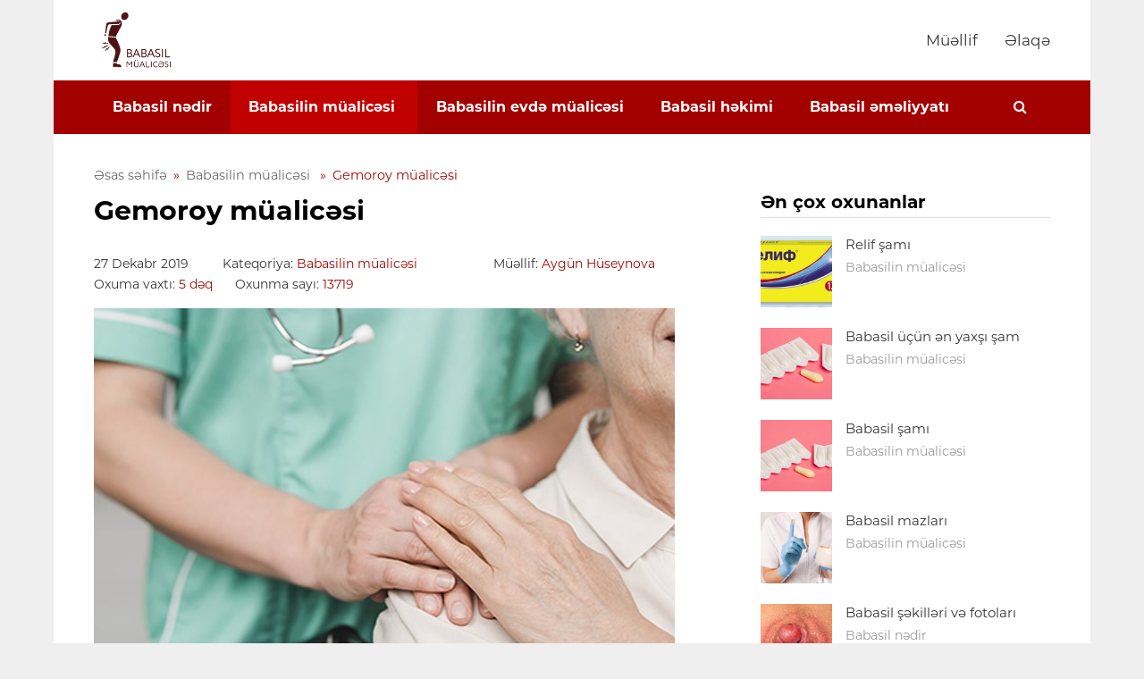

--- FILE ---
content_type: text/html; charset=UTF-8
request_url: https://babasil-mualicesi.az/babasilin-mualicesi/gemoroy-mualicesi/
body_size: 16323
content:
<!DOCTYPE html>
<html lang="az" prefix="og: http://ogp.me/ns#" itemscope itemtype="http://schema.org/WebPage">
<head>
<meta charset="UTF-8">
<link rel="profile" href="http://gmpg.org/xfn/11">
<meta name='robots' content='max-image-preview:large' />
<meta name="viewport" content="width=device-width, initial-scale=1">
<meta http-equiv="X-UA-Compatible" content="IE=edge" />

<!-- Search Engine Optimization by Rank Math - https://s.rankmath.com/home -->
<title>Gemoroy müalicəsi necə aparılır? | Babasil-müalicəsi.az</title>
<meta name="description" content="Gemoroy müalicəsi hansı yolla həyata keçirilir? ➣ Müasir dövrdə istifadə olunan cərrahi metodlar ➣ Dərman preparatları ➣ Saytda oxuyun➣"/>
<meta name="robots" content="follow, index, max-snippet:-1, max-video-preview:-1, max-image-preview:large"/>
<link rel="canonical" href="https://babasil-mualicesi.az/babasilin-mualicesi/gemoroy-mualicesi/" />
<meta property="og:locale" content="az_AZ">
<meta property="og:type" content="article">
<meta property="og:title" content="Gemoroy müalicəsi necə aparılır? | Babasil-müalicəsi.az">
<meta property="og:description" content="Gemoroy müalicəsi hansı yolla həyata keçirilir? ➣ Müasir dövrdə istifadə olunan cərrahi metodlar ➣ Dərman preparatları ➣ Saytda oxuyun➣">
<meta property="og:url" content="https://babasil-mualicesi.az/babasilin-mualicesi/gemoroy-mualicesi/">
<meta property="og:site_name" content="Babasilin müalicəsi">
<meta property="article:section" content="Babasilin müalicəsi ">
<meta property="article:published_time" content="2019-12-27T23:23:11+04:00">
<meta property="article:modified_time" content="2020-01-19T15:19:21+04:00">
<meta property="og:updated_time" content="2020-01-19T15:19:21+04:00">
<meta property="og:image" content="https://babasil-mualicesi.az/wp-content/uploads/2019/12/gemoroy-mualicesi-1.jpg">
<meta property="og:image:secure_url" content="https://babasil-mualicesi.az/wp-content/uploads/2019/12/gemoroy-mualicesi-1.jpg">
<meta property="og:image:width" content="650">
<meta property="og:image:height" content="420">
<meta property="og:image:alt" content="Gemoroy müalicəsi foto">
<meta property="og:image:type" content="image/jpeg">
<meta name="twitter:card" content="summary_large_image">
<meta name="twitter:title" content="Gemoroy müalicəsi necə aparılır? | Babasil-müalicəsi.az">
<meta name="twitter:description" content="Gemoroy müalicəsi hansı yolla həyata keçirilir? ➣ Müasir dövrdə istifadə olunan cərrahi metodlar ➣ Dərman preparatları ➣ Saytda oxuyun➣">
<meta name="twitter:site" content="@bfmadmin">
<meta name="twitter:creator" content="@bfmadmin">
<meta name="twitter:image" content="https://babasil-mualicesi.az/wp-content/uploads/2019/12/gemoroy-mualicesi-1.jpg">
<script type="application/ld+json">{"@context":"https:\/\/schema.org","@graph":[{"@type":"BlogPosting","headline":"Gemoroy m\u00fcalic\u0259si nec\u0259 apar\u0131l\u0131r? | Babasil-m\u00fcalic\u0259si.az","datePublished":"2019-12-27T23:23:11+04:00","dateModified":"2020-01-19T15:19:21+04:00","publisher":{"@type":"Organization","name":"My Blog","logo":{"@type":"ImageObject","url":false}},"mainEntityOfPage":{"@type":"WebPage","@id":"https:\/\/babasil-mualicesi.az\/babasilin-mualicesi\/gemoroy-mualicesi\/"},"author":{"@type":"Person","name":"Ayg\u00fcn H\u00fcseynova"},"description":"Gemoroy m\u00fcalic\u0259si hans\u0131 yolla h\u0259yata ke\u00e7irilir? \u27a3 M\u00fcasir d\u00f6vrd\u0259 istifad\u0259 olunan c\u0259rrahi metodlar \u27a3 D\u0259rman preparatlar\u0131 \u27a3 Saytda oxuyun\u27a3","image":{"@type":"ImageObject","url":"https:\/\/babasil-mualicesi.az\/wp-content\/uploads\/2019\/12\/gemoroy-mualicesi-1.jpg","width":650,"height":420}}]}</script>
<!-- /Rank Math WordPress SEO plugin -->

<style id='wp-img-auto-sizes-contain-inline-css'>
img:is([sizes=auto i],[sizes^="auto," i]){contain-intrinsic-size:3000px 1500px}
/*# sourceURL=wp-img-auto-sizes-contain-inline-css */
</style>

<style id='classic-theme-styles-inline-css'>
/*! This file is auto-generated */
.wp-block-button__link{color:#fff;background-color:#32373c;border-radius:9999px;box-shadow:none;text-decoration:none;padding:calc(.667em + 2px) calc(1.333em + 2px);font-size:1.125em}.wp-block-file__button{background:#32373c;color:#fff;text-decoration:none}
/*# sourceURL=/wp-includes/css/classic-themes.min.css */
</style>
<link rel='stylesheet' id='kk-star-ratings-css' href='https://babasil-mualicesi.az/wp-content/plugins/kk-star-ratings/src/core/public/css/kk-star-ratings.min.css?ver=5.4.10.3' media='all' />
<link rel='stylesheet' id='parent-style-css' href='https://babasil-mualicesi.az/wp-content/themes/Total/style.css?ver=4.9.4' media='all' />
<link rel='stylesheet' id='wpex-style-css' href='https://babasil-mualicesi.az/wp-content/themes/total-child-theme/style.css?ver=1.1.3' media='all' />
<script src="https://babasil-mualicesi.az/wp-content/themes/total-child-theme/js/jquery-3.5.1.min.js?ver=3.5.1" id="jquery-js"></script>
<script src="https://babasil-mualicesi.az/wp-content/themes/total-child-theme/js/jquery-migrate-3.3.0.min.js?ver=3.3.0" id="jquery-migrate-js"></script>
<script type="application/ld+json">{
    "@context": "https://schema.org/",
    "@type": "CreativeWorkSeries",
    "name": "Gemoroy müalicəsi",
    "aggregateRating": {
        "@type": "AggregateRating",
        "ratingValue": "4",
        "bestRating": "5",
        "ratingCount": "19"
    }
}</script><style>
.boxed-main-layout {
    background-color: #efefef;
}
</style>
  <link rel="icon" href="https://babasil-mualicesi.az/wp-content/uploads/2019/09/favicon.png" sizes="32x32"><link rel="shortcut icon" href="https://babasil-mualicesi.az/wp-content/uploads/2019/09/favicon.png"><link rel="apple-touch-icon" href="https://babasil-mualicesi.az/wp-content/uploads/2019/09/favicon.png" sizes="57x57" ><link rel="apple-touch-icon" href="https://babasil-mualicesi.az/wp-content/uploads/2019/09/favicon.png" sizes="76x76" ><link rel="apple-touch-icon" href="https://babasil-mualicesi.az/wp-content/uploads/2019/09/favicon.png" sizes="120x120"><link rel="apple-touch-icon" href="https://babasil-mualicesi.az/wp-content/uploads/2019/09/favicon.png" sizes="114x114"><meta name="google-site-verification" content="ISgIRXpDlxdkAYINdCAcI6DVrXugWvTwDTCJvedsF1A" /><style data-type="wpex-css" id="wpex-css">/*ACCENT COLOR*/a,.wpex-accent-color,#site-navigation .dropdown-menu >li.menu-item >a:hover,#site-navigation .dropdown-menu >li.menu-item.current-menu-item >a,#site-navigation .dropdown-menu >li.menu-item.current-menu-parent >a,h1 a:hover,h2 a:hover,a:hover h2,h3 a:hover,h4 a:hover,h5 a:hover,h6 a:hover,.entry-title a:hover,.modern-menu-widget a:hover,.theme-button.outline,.theme-button.clean,.meta a:hover{color:#a30101}.wpex-accent-bg,.post-edit a,.background-highlight,input[type="submit"],.theme-button,button,.button,.theme-button.outline:hover,.active >.theme-button,.theme-button.active,.tagcloud a:hover,.post-tags a:hover,.wpex-carousel .owl-dot.active,.wpex-carousel .owl-prev,.wpex-carousel .owl-next,body #header-two-search #header-two-search-submit,#site-navigation .menu-button >a >span.link-inner,.modern-menu-widget li.menu-item.current-menu-item a,#sidebar .widget_nav_menu .current-menu-item >a,.widget_nav_menu_accordion .widget_nav_menu li.menu-item.current-menu-item >a,#wp-calendar caption,#wp-calendar tbody td:hover a,.navbar-style-six .dropdown-menu >li.menu-item.current-menu-item >a,.navbar-style-six .dropdown-menu >li.menu-item.current-menu-parent >a,#wpex-sfb-l,#wpex-sfb-r,#wpex-sfb-t,#wpex-sfb-b,#site-scroll-top:hover{background-color:#a30101}.theme-button.outline{border-color:#a30101}#searchform-dropdown{border-color:#a30101}body #site-navigation-wrap.nav-dropdown-top-border .dropdown-menu >li >ul{border-top-color:#a30101}.theme-heading.border-w-color span.text{border-bottom-color:#a30101}/*ACCENT HOVER COLOR*/.post-edit a:hover,.theme-button:hover,input[type="submit"]:hover,button:hover,.button:hover,.wpex-carousel .owl-prev:hover,.wpex-carousel .owl-next:hover,#site-navigation .menu-button >a >span.link-inner:hover{background-color:#a30101}/*TYPOGRAPHY*/body{font-size:16px;color:#000000}/*ADVANCED STYLING CSS*/#mobile-menu .wpex-bars>span,#mobile-menu .wpex-bars>span::before,#mobile-menu .wpex-bars>span::after{background-color:#ffffff}#mobile-menu a:hover .wpex-bars>span,#mobile-menu a:hover .wpex-bars>span::before,#mobile-menu a:hover .wpex-bars>span::after{background-color:#ffffff}/*CUSTOMIZER STYLING*/.site-breadcrumbs{color:#a30101}.site-breadcrumbs .sep{color:#a30101}.site-breadcrumbs a{color:#676767}.site-breadcrumbs a:hover{color:#a30101}#site-scroll-top{width:60px;height:60px;line-height:60px;font-size:26px;border-radius:5px;color:#ffffff;background-color:#dddddd}#site-scroll-top:hover{color:#ffffff;background-color:#d1d1d1}ul.page-numbers a,span.page-numbers,.page-links span,.page-links a >span{padding:11px 0 14px}ul.page-numbers,.page-links,ul.page-numbers li,.page-links li{border-width:0}.page-numbers a:hover,.page-numbers.current,.page-numbers.current:hover,.page-links span,.page-links a >span:hover,.woocommerce nav.woocommerce-pagination ul li a:focus,.woocommerce nav.woocommerce-pagination ul li a:hover{color:#ffffff}.page-numbers.current,.page-numbers.current:hover{color:#ffffff!important;background:#a30101!important}ul.page-numbers a,span.page-numbers,.page-links span,.page-links a>span,.bbp-pagination-links span.page-numbers,.bbp-pagination-links .page-numbers{background:#eeeeee}.page-numbers a:hover,.page-numbers.current,.page-numbers.current:hover,.page-links span,.page-links a >span:hover,.woocommerce nav.woocommerce-pagination ul li a:focus,.woocommerce nav.woocommerce-pagination ul li a:hover{background:#a30101}.boxed-main-layout #outer-wrap{padding:0}.full-width-main-layout .container,.full-width-main-layout .vc_row-fluid.container,.boxed-main-layout #wrap{width:1160px}#site-header #site-header-inner{padding-top:5px}#site-header.overlay-header #site-header-inner{padding-top:5px;padding-bottom:5px}#site-header-inner{padding-bottom:5px}#site-navigation-wrap{background-color:#a30101;border-color:#a30101}#site-navigation-sticky-wrapper.is-sticky #site-navigation-wrap{background-color:#a30101;border-color:#a30101}#site-navigation >ul li.menu-item{border-color:#a30101}#site-navigation a{border-color:#a30101}#site-navigation ul{border-color:#a30101}#site-navigation{border-color:#a30101}.navbar-style-six #site-navigation{border-color:#a30101}#site-navigation .dropdown-menu >li.menu-item >a{color:#ffffff}#site-navigation .dropdown-menu >li.menu-item >a:hover,#site-navigation .dropdown-menu >li.menu-item.dropdown.sfHover >a{color:#ffffff;background-color:#c10000}#site-navigation .dropdown-menu >li.menu-item.current-menu-item >a,#site-navigation .dropdown-menu >li.menu-item.current-menu-parent >a{color:#ffffff;background-color:#c10000}#mobile-menu a{color:#ffffff}#mobile-menu a:hover{color:#ffffff}#sidr-main{background-color:#ffffff}#sidr-main,.sidr-class-wpex-close{color:#000000}.sidr a:hover,.sidr-class-menu-item-has-children.active >a{color:#000000}#footer{background-color:#26252d}#footer-bottom-inner{padding:40px 0}#footer-bottom{background:#26252d;color:#ffffff}#footer-bottom p{color:#ffffff}#footer-bottom a{color:#ffffff}#footer-bottom a:hover{color:#e2e2e2}</style><!-- Global site tag (gtag.js) - Google Analytics -->
<script async src="https://www.googletagmanager.com/gtag/js?id=UA-115892059-22"></script>
<script>
  window.dataLayer = window.dataLayer || [];
  function gtag(){dataLayer.push(arguments);}
  gtag('js', new Date());

  gtag('config', 'UA-115892059-22');
</script>

<!-- Yandex.Metrika counter -->
<script >
   (function(m,e,t,r,i,k,a){m[i]=m[i]||function(){(m[i].a=m[i].a||[]).push(arguments)};
   m[i].l=1*new Date();k=e.createElement(t),a=e.getElementsByTagName(t)[0],k.async=1,k.src=r,a.parentNode.insertBefore(k,a)})
   (window, document, "script", "https://mc.yandex.ru/metrika/tag.js", "ym");

   ym(55126162, "init", {
        clickmap:true,
        trackLinks:true,
        accurateTrackBounce:true,
        webvisor:true
   });
</script>
<noscript><div><img src="https://mc.yandex.ru/watch/55126162" style="position:absolute; left:-9999px;" alt="" /></div></noscript>
<!-- /Yandex.Metrika counter --><style id='global-styles-inline-css'>
:root{--wp--preset--aspect-ratio--square: 1;--wp--preset--aspect-ratio--4-3: 4/3;--wp--preset--aspect-ratio--3-4: 3/4;--wp--preset--aspect-ratio--3-2: 3/2;--wp--preset--aspect-ratio--2-3: 2/3;--wp--preset--aspect-ratio--16-9: 16/9;--wp--preset--aspect-ratio--9-16: 9/16;--wp--preset--color--black: #000000;--wp--preset--color--cyan-bluish-gray: #abb8c3;--wp--preset--color--white: #ffffff;--wp--preset--color--pale-pink: #f78da7;--wp--preset--color--vivid-red: #cf2e2e;--wp--preset--color--luminous-vivid-orange: #ff6900;--wp--preset--color--luminous-vivid-amber: #fcb900;--wp--preset--color--light-green-cyan: #7bdcb5;--wp--preset--color--vivid-green-cyan: #00d084;--wp--preset--color--pale-cyan-blue: #8ed1fc;--wp--preset--color--vivid-cyan-blue: #0693e3;--wp--preset--color--vivid-purple: #9b51e0;--wp--preset--gradient--vivid-cyan-blue-to-vivid-purple: linear-gradient(135deg,rgb(6,147,227) 0%,rgb(155,81,224) 100%);--wp--preset--gradient--light-green-cyan-to-vivid-green-cyan: linear-gradient(135deg,rgb(122,220,180) 0%,rgb(0,208,130) 100%);--wp--preset--gradient--luminous-vivid-amber-to-luminous-vivid-orange: linear-gradient(135deg,rgb(252,185,0) 0%,rgb(255,105,0) 100%);--wp--preset--gradient--luminous-vivid-orange-to-vivid-red: linear-gradient(135deg,rgb(255,105,0) 0%,rgb(207,46,46) 100%);--wp--preset--gradient--very-light-gray-to-cyan-bluish-gray: linear-gradient(135deg,rgb(238,238,238) 0%,rgb(169,184,195) 100%);--wp--preset--gradient--cool-to-warm-spectrum: linear-gradient(135deg,rgb(74,234,220) 0%,rgb(151,120,209) 20%,rgb(207,42,186) 40%,rgb(238,44,130) 60%,rgb(251,105,98) 80%,rgb(254,248,76) 100%);--wp--preset--gradient--blush-light-purple: linear-gradient(135deg,rgb(255,206,236) 0%,rgb(152,150,240) 100%);--wp--preset--gradient--blush-bordeaux: linear-gradient(135deg,rgb(254,205,165) 0%,rgb(254,45,45) 50%,rgb(107,0,62) 100%);--wp--preset--gradient--luminous-dusk: linear-gradient(135deg,rgb(255,203,112) 0%,rgb(199,81,192) 50%,rgb(65,88,208) 100%);--wp--preset--gradient--pale-ocean: linear-gradient(135deg,rgb(255,245,203) 0%,rgb(182,227,212) 50%,rgb(51,167,181) 100%);--wp--preset--gradient--electric-grass: linear-gradient(135deg,rgb(202,248,128) 0%,rgb(113,206,126) 100%);--wp--preset--gradient--midnight: linear-gradient(135deg,rgb(2,3,129) 0%,rgb(40,116,252) 100%);--wp--preset--font-size--small: 13px;--wp--preset--font-size--medium: 20px;--wp--preset--font-size--large: 36px;--wp--preset--font-size--x-large: 42px;--wp--preset--spacing--20: 0.44rem;--wp--preset--spacing--30: 0.67rem;--wp--preset--spacing--40: 1rem;--wp--preset--spacing--50: 1.5rem;--wp--preset--spacing--60: 2.25rem;--wp--preset--spacing--70: 3.38rem;--wp--preset--spacing--80: 5.06rem;--wp--preset--shadow--natural: 6px 6px 9px rgba(0, 0, 0, 0.2);--wp--preset--shadow--deep: 12px 12px 50px rgba(0, 0, 0, 0.4);--wp--preset--shadow--sharp: 6px 6px 0px rgba(0, 0, 0, 0.2);--wp--preset--shadow--outlined: 6px 6px 0px -3px rgb(255, 255, 255), 6px 6px rgb(0, 0, 0);--wp--preset--shadow--crisp: 6px 6px 0px rgb(0, 0, 0);}:where(.is-layout-flex){gap: 0.5em;}:where(.is-layout-grid){gap: 0.5em;}body .is-layout-flex{display: flex;}.is-layout-flex{flex-wrap: wrap;align-items: center;}.is-layout-flex > :is(*, div){margin: 0;}body .is-layout-grid{display: grid;}.is-layout-grid > :is(*, div){margin: 0;}:where(.wp-block-columns.is-layout-flex){gap: 2em;}:where(.wp-block-columns.is-layout-grid){gap: 2em;}:where(.wp-block-post-template.is-layout-flex){gap: 1.25em;}:where(.wp-block-post-template.is-layout-grid){gap: 1.25em;}.has-black-color{color: var(--wp--preset--color--black) !important;}.has-cyan-bluish-gray-color{color: var(--wp--preset--color--cyan-bluish-gray) !important;}.has-white-color{color: var(--wp--preset--color--white) !important;}.has-pale-pink-color{color: var(--wp--preset--color--pale-pink) !important;}.has-vivid-red-color{color: var(--wp--preset--color--vivid-red) !important;}.has-luminous-vivid-orange-color{color: var(--wp--preset--color--luminous-vivid-orange) !important;}.has-luminous-vivid-amber-color{color: var(--wp--preset--color--luminous-vivid-amber) !important;}.has-light-green-cyan-color{color: var(--wp--preset--color--light-green-cyan) !important;}.has-vivid-green-cyan-color{color: var(--wp--preset--color--vivid-green-cyan) !important;}.has-pale-cyan-blue-color{color: var(--wp--preset--color--pale-cyan-blue) !important;}.has-vivid-cyan-blue-color{color: var(--wp--preset--color--vivid-cyan-blue) !important;}.has-vivid-purple-color{color: var(--wp--preset--color--vivid-purple) !important;}.has-black-background-color{background-color: var(--wp--preset--color--black) !important;}.has-cyan-bluish-gray-background-color{background-color: var(--wp--preset--color--cyan-bluish-gray) !important;}.has-white-background-color{background-color: var(--wp--preset--color--white) !important;}.has-pale-pink-background-color{background-color: var(--wp--preset--color--pale-pink) !important;}.has-vivid-red-background-color{background-color: var(--wp--preset--color--vivid-red) !important;}.has-luminous-vivid-orange-background-color{background-color: var(--wp--preset--color--luminous-vivid-orange) !important;}.has-luminous-vivid-amber-background-color{background-color: var(--wp--preset--color--luminous-vivid-amber) !important;}.has-light-green-cyan-background-color{background-color: var(--wp--preset--color--light-green-cyan) !important;}.has-vivid-green-cyan-background-color{background-color: var(--wp--preset--color--vivid-green-cyan) !important;}.has-pale-cyan-blue-background-color{background-color: var(--wp--preset--color--pale-cyan-blue) !important;}.has-vivid-cyan-blue-background-color{background-color: var(--wp--preset--color--vivid-cyan-blue) !important;}.has-vivid-purple-background-color{background-color: var(--wp--preset--color--vivid-purple) !important;}.has-black-border-color{border-color: var(--wp--preset--color--black) !important;}.has-cyan-bluish-gray-border-color{border-color: var(--wp--preset--color--cyan-bluish-gray) !important;}.has-white-border-color{border-color: var(--wp--preset--color--white) !important;}.has-pale-pink-border-color{border-color: var(--wp--preset--color--pale-pink) !important;}.has-vivid-red-border-color{border-color: var(--wp--preset--color--vivid-red) !important;}.has-luminous-vivid-orange-border-color{border-color: var(--wp--preset--color--luminous-vivid-orange) !important;}.has-luminous-vivid-amber-border-color{border-color: var(--wp--preset--color--luminous-vivid-amber) !important;}.has-light-green-cyan-border-color{border-color: var(--wp--preset--color--light-green-cyan) !important;}.has-vivid-green-cyan-border-color{border-color: var(--wp--preset--color--vivid-green-cyan) !important;}.has-pale-cyan-blue-border-color{border-color: var(--wp--preset--color--pale-cyan-blue) !important;}.has-vivid-cyan-blue-border-color{border-color: var(--wp--preset--color--vivid-cyan-blue) !important;}.has-vivid-purple-border-color{border-color: var(--wp--preset--color--vivid-purple) !important;}.has-vivid-cyan-blue-to-vivid-purple-gradient-background{background: var(--wp--preset--gradient--vivid-cyan-blue-to-vivid-purple) !important;}.has-light-green-cyan-to-vivid-green-cyan-gradient-background{background: var(--wp--preset--gradient--light-green-cyan-to-vivid-green-cyan) !important;}.has-luminous-vivid-amber-to-luminous-vivid-orange-gradient-background{background: var(--wp--preset--gradient--luminous-vivid-amber-to-luminous-vivid-orange) !important;}.has-luminous-vivid-orange-to-vivid-red-gradient-background{background: var(--wp--preset--gradient--luminous-vivid-orange-to-vivid-red) !important;}.has-very-light-gray-to-cyan-bluish-gray-gradient-background{background: var(--wp--preset--gradient--very-light-gray-to-cyan-bluish-gray) !important;}.has-cool-to-warm-spectrum-gradient-background{background: var(--wp--preset--gradient--cool-to-warm-spectrum) !important;}.has-blush-light-purple-gradient-background{background: var(--wp--preset--gradient--blush-light-purple) !important;}.has-blush-bordeaux-gradient-background{background: var(--wp--preset--gradient--blush-bordeaux) !important;}.has-luminous-dusk-gradient-background{background: var(--wp--preset--gradient--luminous-dusk) !important;}.has-pale-ocean-gradient-background{background: var(--wp--preset--gradient--pale-ocean) !important;}.has-electric-grass-gradient-background{background: var(--wp--preset--gradient--electric-grass) !important;}.has-midnight-gradient-background{background: var(--wp--preset--gradient--midnight) !important;}.has-small-font-size{font-size: var(--wp--preset--font-size--small) !important;}.has-medium-font-size{font-size: var(--wp--preset--font-size--medium) !important;}.has-large-font-size{font-size: var(--wp--preset--font-size--large) !important;}.has-x-large-font-size{font-size: var(--wp--preset--font-size--x-large) !important;}
/*# sourceURL=global-styles-inline-css */
</style>
</head>

<body class="wp-singular post-template-default single single-post postid-1958 single-format-standard wp-custom-logo wp-theme-Total wp-child-theme-total-child-theme wpex-theme wpex-responsive boxed-main-layout no-composer wpex-live-site content-full-width post-in-category-babasilin-mualicesi has-breadcrumbs sidebar-widget-icons hasnt-overlay-header page-header-disabled wpex-mobile-toggle-menu-icon_buttons has-mobile-menu wpex-share-p-horizontal">

	
	
	<div class="wpex-site-overlay"></div>
<a href="#content" class="skip-to-content">skip to Main Content</a><span data-ls_id="#site_top"></span>
	<div id="outer-wrap" class="clr">

		
		<div id="wrap" class="clr">

			

<header id="site-header" class="header-two wpex-header-two-flex-v dyn-styles clr" itemscope="itemscope" itemtype="http://schema.org/WPHeader">

	
	<div id="site-header-inner" class="container clr">

		
<div id="site-logo" class="site-branding clr header-two-logo">
	<div id="site-logo-inner" class="clr"><a href="https://babasil-mualicesi.az/" rel="home" class="main-logo"><img src="https://babasil-mualicesi.az/wp-content/uploads/2019/09/babasil-mualicesi-logo.png" alt="Babasilin müalicəsi" class="logo-img" data-no-retina="data-no-retina" /></a><a href="/"><img src="/wp-content/uploads/2019/09/babasil-mualicesi-logo-white.png" class="mobile-logo" alt="Mobil loqo"></a></div>
</div>
	<aside id="header-aside" class="clr header-two-aside">
		<div class="header-aside-content clr"><div class="master-menyu">
<a href="/author/varikozcomaz/">Müəllif</a>

<a href="/elaqe/">Əlaqə</a>
</div></div>
			</aside>


<div id="mobile-menu" class="wpex-mobile-menu-toggle show-at-mm-breakpoint wpex-clr"><a href="#" class="mobile-menu-toggle" aria-label="Toggle mobile menu"><span class="wpex-bars" aria-hidden="true"><span></span></span><span class="screen-reader-text">Open Mobile Menu</span></a></div>
	</div><!-- #site-header-inner -->

	
	
	<div id="site-navigation-wrap" class="navbar-style-two fixed-nav hide-at-mm-breakpoint clr">

		<nav id="site-navigation" class="navigation main-navigation clr container" itemscope="itemscope" itemtype="http://schema.org/SiteNavigationElement" aria-label="Main menu">

			
				<ul id="menu-babasil-nedir" class="dropdown-menu main-navigation-ul sf-menu"><li id="menu-item-1793" class="esas-sehife menu-item menu-item-type-post_type menu-item-object-page menu-item-home menu-item-1793"><a href="https://babasil-mualicesi.az/"><span class="link-inner">Əsas səhifə</span></a></li>
<li id="menu-item-316" class="hide-web menu-item menu-item-type-custom menu-item-object-custom menu-item-316"><a href="/author/varikozcomaz/"><span class="link-inner">Müəllif</span></a></li>
<li id="menu-item-317" class="hide-web menu-item menu-item-type-custom menu-item-object-custom menu-item-317"><a href="/elaqe/"><span class="link-inner">Əlaqə</span></a></li>
<li id="menu-item-1287" class="menu-item menu-item-type-taxonomy menu-item-object-category menu-item-1287"><a href="https://babasil-mualicesi.az/./babasil-nedir/"><span class="link-inner">Babasil nədir</span></a></li>
<li id="menu-item-1289" class="menu-item menu-item-type-taxonomy menu-item-object-category current-post-ancestor current-menu-parent current-post-parent menu-item-1289"><a href="https://babasil-mualicesi.az/./babasilin-mualicesi/"><span class="link-inner">Babasilin müalicəsi </span></a></li>
<li id="menu-item-1307" class="menu-item menu-item-type-taxonomy menu-item-object-category menu-item-1307"><a href="https://babasil-mualicesi.az/./babasilin-evde-mualicesi/"><span class="link-inner">Babasilin evdə müalicəsi</span></a></li>
<li id="menu-item-1313" class="menu-item menu-item-type-taxonomy menu-item-object-category menu-item-1313"><a href="https://babasil-mualicesi.az/./babasil-hekimi/"><span class="link-inner">Babasil həkimi</span></a></li>
<li id="menu-item-1321" class="menu-item menu-item-type-taxonomy menu-item-object-category menu-item-1321"><a href="https://babasil-mualicesi.az/./babasil-emeliyyati/"><span class="link-inner">Babasil əməliyyatı</span></a></li>
<li class="search-toggle-li wpex-menu-extra menu-item"><a href="#" class="site-search-toggle search-dropdown-toggle"><span class="link-inner"><span class="wpex-menu-search-text">Axtar</span><span class="wpex-menu-search-icon ticon ticon-search" aria-hidden="true"></span></span></a>
<div id="searchform-dropdown" class="header-searchform-wrap clr" data-placeholder="Axtar" data-disable-autocomplete="true">
	
<form method="get" class="searchform" action="https://babasil-mualicesi.az/">
	<label>
		<span class="screen-reader-text">Axtar</span>
		<input type="search" class="field" name="s" id="searchInput" onkeyup="fetchResults()" placeholder="Axtar" />
	</label>
			<button type="submit" class="searchform-submit"><span class="ticon ticon-search" aria-hidden="true"></span><span class="screen-reader-text">Submit</span></button>
	<div class="master-search">
    	<div class="ajax-master-search"><div class="ajax-search-loading"></div></div>
    	<div id="datafetch"></div>
	</div>
</form></div></li></ul>
			
		</nav><!-- #site-navigation -->

	</div><!-- #site-navigation-wrap -->

	

</header><!-- #header -->

<div class="axtar-ikonu"><i class="ticon ticon-search" aria-hidden="true"></i></div>
<div class="yeni-mobil-axtaris">

<form method="get" class="searchform" autocomplete="off" action="https://babasil-mualicesi.az/">
	<label>
		<span class="screen-reader-text">Axtar</span>
		<input type="search" class="field" name="s" id="searchInputTwo" onkeyup="fetchResultsTwo()" placeholder="Saytda axtarış" />
	</label>
			<button type="submit" class="searchform-submit"><span class="ticon ticon-search" aria-hidden="true"></span><span class="screen-reader-text">Submit</span></button>
	<div class="master-search">
		<div class="ajax-master-search"><div class="ajax-search-loading"></div></div>
		<div id="datafetchTwo"></div>
	</div>
</form>
</div>
			
			<main id="main" class="site-main clr">

				
	<div id="content-wrap" class="container clr">

		
		<section id="primary" class="content-area clr">

			
			<div id="content" class="site-content clr" role="main">

								
								
								
				    <div class="xeber">
			            <div class="xeberin-metni">
							<div class="kecidler">
								<nav class="site-breadcrumbs wpex-clr  position-under-title"><span class="breadcrumb-trail" itemscope itemtype="http://schema.org/BreadcrumbList"><span class="trail-begin" itemprop="itemListElement" itemscope itemtype="http://schema.org/ListItem"><a itemprop="item" href="https://babasil-mualicesi.az/" rel="home"><span itemprop="name">Əsas səhifə</span></a><meta itemprop="position" content="1" /></span><span class="sep sep-1"> » </span><span class="trail-post-categories"><span itemprop="itemListElement" itemscope itemtype="http://schema.org/ListItem" class="term-19"><a itemprop="item" href="https://babasil-mualicesi.az/./babasilin-mualicesi/"><span itemprop="name">Babasilin müalicəsi </span><meta itemprop="position" content="2" /></a></span></span><span class="sep sep-2"> » </span><span class="trail-end">Gemoroy müalicəsi</span></span></nav>							</div>
							<div class="yazi-basligi"><h1>Gemoroy müalicəsi</h1></div>
							<div class="alt-basliq"></div>
							<div class="metalar">
								<span class="meta-aciqlama">27 Dekabr 2019</span>
								<span class="meta-aciqlama">Kateqoriya: <a href="https://babasil-mualicesi.az/./babasilin-mualicesi/">Babasilin müalicəsi </a></span>
								<span class="meta-aciqlama">Müəllif: <a href="https://babasil-mualicesi.az/author/aygun-huseynova/" title="Aygün Hüseynova tərəfindən yazılan yazılar" rel="author" itemprop="author" itemscope="itemscope" itemtype="http://schema.org/Person">Aygün Hüseynova</a></span>
							</div>
							<div class="metalar ikinci-metalar">
								<span class="meta-aciqlama">Oxuma vaxtı: <span class="yasil">5 dəq</span></span>
								<span class="meta-aciqlama">Oxunma sayı: <span class="yasil">13719</span></span>
							</div>
							<div class="yazi-sekli"><img width="650" height="420" src="https://babasil-mualicesi.az/wp-content/uploads/2019/12/gemoroy-mualicesi-1.jpg" class="attachment-post-thumbnail size-post-thumbnail wp-post-image" alt="Gemoroy müalicəsi foto" decoding="async" fetchpriority="high" /></div>
				            <div class="metn">
				                <div class="resizable">

<div class="kk-star-ratings kksr-auto kksr-align-left kksr-valign-top"
    data-payload='{&quot;align&quot;:&quot;left&quot;,&quot;id&quot;:&quot;1958&quot;,&quot;slug&quot;:&quot;default&quot;,&quot;valign&quot;:&quot;top&quot;,&quot;ignore&quot;:&quot;&quot;,&quot;reference&quot;:&quot;auto&quot;,&quot;class&quot;:&quot;&quot;,&quot;count&quot;:&quot;19&quot;,&quot;legendonly&quot;:&quot;&quot;,&quot;readonly&quot;:&quot;&quot;,&quot;score&quot;:&quot;4&quot;,&quot;starsonly&quot;:&quot;&quot;,&quot;best&quot;:&quot;5&quot;,&quot;gap&quot;:&quot;5&quot;,&quot;greet&quot;:&quot;Rate this post&quot;,&quot;legend&quot;:&quot;4\/5 - (19 votes)&quot;,&quot;size&quot;:&quot;22&quot;,&quot;title&quot;:&quot;Gemoroy müalicəsi&quot;,&quot;width&quot;:&quot;105.5&quot;,&quot;_legend&quot;:&quot;{score}\/{best} - ({count} {votes})&quot;,&quot;font_factor&quot;:&quot;1.25&quot;}'>
            
<div class="kksr-stars">
    
<div class="kksr-stars-inactive">
            <div class="kksr-star" data-star="1" style="padding-right: 5px">
            

<div class="kksr-icon" style="width: 22px; height: 22px;"></div>
        </div>
            <div class="kksr-star" data-star="2" style="padding-right: 5px">
            

<div class="kksr-icon" style="width: 22px; height: 22px;"></div>
        </div>
            <div class="kksr-star" data-star="3" style="padding-right: 5px">
            

<div class="kksr-icon" style="width: 22px; height: 22px;"></div>
        </div>
            <div class="kksr-star" data-star="4" style="padding-right: 5px">
            

<div class="kksr-icon" style="width: 22px; height: 22px;"></div>
        </div>
            <div class="kksr-star" data-star="5" style="padding-right: 5px">
            

<div class="kksr-icon" style="width: 22px; height: 22px;"></div>
        </div>
    </div>
    
<div class="kksr-stars-active" style="width: 105.5px;">
            <div class="kksr-star" style="padding-right: 5px">
            

<div class="kksr-icon" style="width: 22px; height: 22px;"></div>
        </div>
            <div class="kksr-star" style="padding-right: 5px">
            

<div class="kksr-icon" style="width: 22px; height: 22px;"></div>
        </div>
            <div class="kksr-star" style="padding-right: 5px">
            

<div class="kksr-icon" style="width: 22px; height: 22px;"></div>
        </div>
            <div class="kksr-star" style="padding-right: 5px">
            

<div class="kksr-icon" style="width: 22px; height: 22px;"></div>
        </div>
            <div class="kksr-star" style="padding-right: 5px">
            

<div class="kksr-icon" style="width: 22px; height: 22px;"></div>
        </div>
    </div>
</div>
                

<div class="kksr-legend" style="font-size: 17.6px;">
            4/5 - (19 votes)    </div>
    </div>
<p><span style="font-weight: 400;">Gemoroy &#8211; həm qadınlar, həm də kişilər arasında geniş yayılmışdır. İlkin mərhələlərdə xəstəlik gizli getsə də, sonralar </span><a href="https://babasil-mualicesi.az/babasil-nedir/babasil-qasinmasi/"><span style="font-weight: 400;">babasil qaşınması</span></a><span style="font-weight: 400;">, anal nahiyədə ağrı və <a href="https://babasil-mualicesi.az/babasil-nedir/babasil-qanamasi/">qanaxma</a> müşahidə edilir. İnsanların əksəriyyəti </span><a href="https://babasil-mualicesi.az/babasil-hekimi/proktoloq/"><span style="font-weight: 400;">proktoloqun</span></a><span style="font-weight: 400;"> müayinəsindən keçməyə utandıqlarından </span><a href="https://babasil-mualicesi.az/babasilin-evde-mualicesi/babasilin-xalq-tebabeti-ile-mualicesi/"><span style="font-weight: 400;">xalq təbabəti ilə müalicəyə</span></a><span style="font-weight: 400;"> üstünlük verirlər. Və yaxud aptekdən kor-koranə </span><span style="font-weight: 400;"><a href="https://babasil-mualicesi.az/babasilin-mualicesi/babasil-mazlari/">babasil mazları</a>, <a href="https://babasil-mualicesi.az/babasilin-mualicesi/babasil-kremleri/">krem</a>, <a href="https://babasil-mualicesi.az/babasilin-mualicesi/babasil-shami/">şam</a></span><span style="font-weight: 400;"> (<a href="https://babasil-mualicesi.az/babasilin-mualicesi/relif-sami/">Relif</a>,  <a href="https://babasil-mualicesi.az/babasilin-mualicesi/caytikani-sami/">Çaytikanı şamı</a>) alırlar. Lakin bu əsla düzgün addım deyil. </span></p>
<p>&nbsp;</p>
<p class="wpex-roembed wpex-clr"><iframe title="Gemoroy müalicəsi | babasil-mualicesi.az" width="980" height="551" src="https://www.youtube.com/embed/1793ZgmJZu4?feature=oembed"  allow="accelerometer; autoplay; encrypted-media; gyroscope; picture-in-picture" allowfullscreen></iframe></p>
<p><span style="font-weight: 400;">Xəstəliyin qeyri-peşəkar müalicəsi ağır fəsadlara gətirib çıxara bilər. Belə hallara yol verməmək üçün vaxtında həkimə müraciət etmək lazımdır. Gemoroy müalicəsi medikamentoz (dərman preparatları) və cərrahi yolla aparılır. Proktoloq xəstəliyin mərhələsini, pasiyentin ümumi halını nəzərə almaqla müalicə sxemi barədə qərar verir. </span></p>
<h2><strong>Gemoroy müalicəsi &#8211; dərmanlar  </strong></h2>
<p><span style="font-weight: 400;">Erkən dövrlərdə xəstələrə iltihabəleyhinə, ağrıkəsici, trombolitik, qandayandırıcı və flebotonik vasitələr təyin edilir. </span><a href="https://babasil-mualicesi.az/babasilin-mualicesi/babasil-dermani/"><span style="font-weight: 400;">Babasil dərmanı</span></a><span style="font-weight: 400;"> gemoroy əlamətlərini xeyli yüngülləşdirir.     </span></p>
<p><img decoding="async" class="alignnone size-full wp-image-1964" src="https://babasil-mualicesi.az/wp-content/uploads/2019/12/gemoroy-mualicesi-2.jpg" alt="Gemoroy müalicəsi foto 1" width="650" height="420" /></p>
<h2><strong>Gemoroyun patogenetik müalicəsi </strong></h2>
<p><span style="font-weight: 400;">Terapiya qəbizliyin aradan qaldırılmasına, həzm prosesinin normaya salınmasına yönəldilir. Bu məqsədlə pəhriz və mədə-bağırsaq traktının fəaliyyətini normaya salan preparatlar məsləhət görülür.  </span></p>
<h2><strong>Damarların tonusunu artıran dərmanlar</strong></h2>
<p><span style="font-weight: 400;">Venaların tonusunu yüksəltmək üçün troksevazin, tribenozid əsaslı flebotonik vasitələr tövsiyə olunur. </span></p>
<h2><strong>Gemoroy müalicəsi &#8211; trombəleyhinə terapiya </strong></h2>
<p><span style="font-weight: 400;">Babasil düyünlərinin trombzunda antikoaqulyantlar, əsasən heparin mazı faydalı sayılır. Xəstəliyin kəskin mərhələsində, həmçinin düyünlər iltihablaşdıqda iltihabəleyhinə, trombolitik və ağrıkəsici komponentlərdən ibarət kombinəolunmuş preparatlara ehtiyac yaranır. İltihab ətraf toxumalara yayıldıqda Levomikol və ya Levosil mazı təyin edilir. </span></p>
<p><img loading="lazy" decoding="async" class="alignnone size-full wp-image-1965" src="https://babasil-mualicesi.az/wp-content/uploads/2019/12/gemoroy-mualicesi-3.jpg" alt="Gemoroy müalicəsi foto 2" width="650" height="420" /></p>
<h2><strong>Gemoroy müalicəsi &#8211; cərrahi üsul</strong></h2>
<p><span style="font-weight: 400;">Cərrahi müdaxilə yalnız xəstəliyin gecikmiş dövrlərində icra olunur. Müasir dövrdə az travmatik üsullara üstünlük verilir:  </span></p>
<h3><b>İnfraqırmızı fotokoaqulyasiya</b></h3>
<p><span style="font-weight: 400;">Babasil düyünlərinə termokoaqulyatorun yaratdığı yüksək temperaturla təsir göstərilir. Aparatın işçi hissəsi 1-2 saniyə müddətində düyünün üzərinə qoyulur. Nəticədə mikroyanıq baş verir. Qan təhcizatının dayandırıldığı düyün zamanla qopub düşür. Cərrahi müdaxilədən sonra reabilitasiya dövrü təxminən 1 gün çəkir.  </span></p>
<h3><strong>Skleroterapiya</strong></h3>
<p><span style="font-weight: 400;">Babasilin ilkin dövrlərində tətbiq edilir. Düyünə xüsusi iynələrlə sklerozlaşdırıcı maddə yeridilir. Bununla əlaqədar düyün atrofiyaya uğrayır.  </span></p>
<p><img loading="lazy" decoding="async" class="alignnone size-full wp-image-1966" src="https://babasil-mualicesi.az/wp-content/uploads/2019/12/gemoroy-mualicesi-4.jpg" alt="Gemoroy müalicəsi foto 3" width="650" height="420" /></p>
<h3><strong>Gemoroy müalicəsi &#8211; Lateks halqalarla liqaşur  </strong></h3>
<p><span style="font-weight: 400;">Düyünün əsasında xüsusi alət vasitəsilə dar həlqə taxılır. Ora qan axını dayandığından düyün 7-10 gündən sonra qopur.  </span></p>
<h3><strong>Hemorroidal arteriyaların transanal dezarterizasiyası </strong></h3>
<p><span style="font-weight: 400;">Bu prosedurun mahiyyəti düyünün qidalanmasını pozmaqdan ibarətdir. Doppler müayinəsi altında həkim düyünlərə gedən arteriyaların son şaxələrini taparaq, onları bağlayır. Zamanla düyünlər atrofiyalaşır. Reabilitasiya dövrü 1-2 gün sürür.    </span></p>
<h3><strong>Gemoroy müalicəsi &#8211; Elektrokoaqulyasiya</strong></h3>
<p><span style="font-weight: 400;">Babasilin ilkin mərhələlərində həyata keçirilir. Həkim 2 elektrodlu pinsetin köməyilə düyünün əsasını sıxır. Elektrodlara verilən fasiləli cərəyan bu hissədəki toxumaları məhv edir.  </span></p>
<h3><strong>Lazer koaqulyasiya  </strong></h3>
<p><span style="font-weight: 400;">Koaqulyasiyanın digər növləri ilə müqayisədə bu prosedur daha az travmatik və ağrısız sayılır. Fokuslanmış lazer şüası xarici düyünləri ayaqcığından kəsir, daxili düyünləri isə içəridə yandırır. Onların yerində birləşdirici toxuma əmələ gəlir. Lazer koaqulyasiyadan sonra çapıq qalmır.</span></p>
<p><img loading="lazy" decoding="async" class="alignnone size-full wp-image-1967" src="https://babasil-mualicesi.az/wp-content/uploads/2019/12/gemoroy-mualicesi-5.jpg" alt="Gemoroy müalicəsi foto 4" width="650" height="420" /></p>
<h2><span style="font-weight: 400;"><strong>Gemoroy müalicəsi &#8211; xalq təbabəti</strong>   </span></h2>
<p><span style="font-weight: 400;">Xalq təbabətində istifadə olunan reseptlər əsas terapiya qismində deyil, müalicə kursuna əlavələr şəkilində tətbiq edilə bilər. İtihabəleyhinə və qandayandırıcı xüsusiyyətlərə malik bitkilərin: gicitkan, asqırıqotu (tısyaçelistnik) dəmləmələri  faydalı sayılır. Bəzi otlar damar divarlarını möhkəmləndirir. Venaların tonusunu artıran bitkilərə at şabalıdı, itburnu aiddir. Onları dəmləyib içmək tövsiyə olunur. </span><a href="https://babasil-mualicesi.az/babasilin-mualicesi/xarici-babasil-mualicesi/"><span style="font-weight: 400;">Xarici babasilin müalicəsində</span></a><span style="font-weight: 400;"> adaçayı, çobanyastığı, gülümbahar çiçəyi ilə vannalar müsbət nəticələr verir. Onlar <a href="https://babasil-mualicesi.az/babasil-nedir/babasil-elametleri/">babasil əlamətlərini</a> xeyli azaldır.  </span></p>
<p><span style="font-weight: 400;">Ümumiyyətlə, gemoroy müalicəsi xəstəliyin profilaktikası ilə müqayisədə qat-qat çəkindir. Gemoroyun qarşısını almaq xüsusi zaman və məsrəf tələb etmir. Bunun üçün gün ərzində minimum 300 qram meyvə-tərəvəz yemək, ən azı 8 stəkan su içmək, bağırsağı vaxtlı-vaxtında boşaltmaq və fiziki aktivliyi artırmaq kifayətdir.   </span></p>
</div>
			                </div>
							<div class="elave"> 
								<div class="paylas">
									<div class="paylas-basliq tema-basliq">Bu yazını paylaşın:</div>
									
<div class="wpex-social-share position-horizontal style-flat" data-source="https%3A%2F%2Fbabasil-mualicesi.az%2F" data-url="https%3A%2F%2Fbabasil-mualicesi.az%2Fbabasilin-mualicesi%2Fgemoroy-mualicesi" data-title="Gemoroy müalicəsi" data-image="https%3A%2F%2Fbabasil-mualicesi.az%2Fwp-content%2Fuploads%2F2019%2F12%2Fgemoroy-mualicesi-1.jpg" data-specs="menubar=no,toolbar=no,resizable=yes,scrollbars=yes,height=600,width=600">

	<div class="theme-heading social-share-title"><span class="text">Share This</span></div>
	<ul class="clr">

		
				<li class="wpex-facebook">

					
						<a href="#" role="button">

					
						<span class="ticon ticon-facebook" aria-hidden="true"></span>

						<span class="wpex-label">Paylaş</span>

					</a>

				</li>

			
				<li class="whatsapp-mobil">

					
						<a href="whatsapp://send?text=https://babasil-mualicesi.az/babasilin-mualicesi/gemoroy-mualicesi/" role="button">

					
						<span class="ticon ticon-whatsapp" aria-hidden="true"></span>

						<span class="wpex-label">WhatsApp</span>

					</a>

				</li>

			
	</ul>

</div>
								</div>
								<div class="paylas">
									<div class="paylas-basliq tema-basliq">Yazını qiymətləndirin:</div>
									

<div class="kk-star-ratings kksr-template"
    data-payload='{&quot;id&quot;:&quot;1958&quot;,&quot;slug&quot;:&quot;default&quot;,&quot;ignore&quot;:&quot;&quot;,&quot;reference&quot;:&quot;template&quot;,&quot;align&quot;:&quot;&quot;,&quot;class&quot;:&quot;&quot;,&quot;count&quot;:&quot;19&quot;,&quot;legendonly&quot;:&quot;&quot;,&quot;readonly&quot;:&quot;&quot;,&quot;score&quot;:&quot;4&quot;,&quot;starsonly&quot;:&quot;&quot;,&quot;valign&quot;:&quot;&quot;,&quot;best&quot;:&quot;5&quot;,&quot;gap&quot;:&quot;5&quot;,&quot;greet&quot;:&quot;Rate this post&quot;,&quot;legend&quot;:&quot;4\/5 - (19 votes)&quot;,&quot;size&quot;:&quot;22&quot;,&quot;title&quot;:&quot;Gemoroy müalicəsi&quot;,&quot;width&quot;:&quot;105.5&quot;,&quot;_legend&quot;:&quot;{score}\/{best} - ({count} {votes})&quot;,&quot;font_factor&quot;:&quot;1.25&quot;}'>
            
<div class="kksr-stars">
    
<div class="kksr-stars-inactive">
            <div class="kksr-star" data-star="1" style="padding-right: 5px">
            

<div class="kksr-icon" style="width: 22px; height: 22px;"></div>
        </div>
            <div class="kksr-star" data-star="2" style="padding-right: 5px">
            

<div class="kksr-icon" style="width: 22px; height: 22px;"></div>
        </div>
            <div class="kksr-star" data-star="3" style="padding-right: 5px">
            

<div class="kksr-icon" style="width: 22px; height: 22px;"></div>
        </div>
            <div class="kksr-star" data-star="4" style="padding-right: 5px">
            

<div class="kksr-icon" style="width: 22px; height: 22px;"></div>
        </div>
            <div class="kksr-star" data-star="5" style="padding-right: 5px">
            

<div class="kksr-icon" style="width: 22px; height: 22px;"></div>
        </div>
    </div>
    
<div class="kksr-stars-active" style="width: 105.5px;">
            <div class="kksr-star" style="padding-right: 5px">
            

<div class="kksr-icon" style="width: 22px; height: 22px;"></div>
        </div>
            <div class="kksr-star" style="padding-right: 5px">
            

<div class="kksr-icon" style="width: 22px; height: 22px;"></div>
        </div>
            <div class="kksr-star" style="padding-right: 5px">
            

<div class="kksr-icon" style="width: 22px; height: 22px;"></div>
        </div>
            <div class="kksr-star" style="padding-right: 5px">
            

<div class="kksr-icon" style="width: 22px; height: 22px;"></div>
        </div>
            <div class="kksr-star" style="padding-right: 5px">
            

<div class="kksr-icon" style="width: 22px; height: 22px;"></div>
        </div>
    </div>
</div>
                

<div class="kksr-legend" style="font-size: 17.6px;">
            4/5 - (19 votes)    </div>
    </div>
								</div>
							</div>
							<div class="serhler">
								<div class="tema-basliq">
									Şərhlər
								</div>
								 
<section id="comments" class="comments-area clr">

	
		<div class="theme-heading comments-title"><span class="text">Bu yazıya �ərh yazılıb</span></div>
		<ol class="comment-list">
					<li id="comment-138" class="comment even thread-even depth-1 parent">
			<article id="div-comment-138" class="comment-body">
				<footer class="comment-meta">
					<div class="comment-author vcard">
						<img alt='' src='https://secure.gravatar.com/avatar/?s=50&#038;d=mm&#038;r=g' srcset='https://secure.gravatar.com/avatar/?s=100&#038;d=mm&#038;r=g 2x' class='avatar avatar-50 photo avatar-default' height='50' width='50' loading='lazy' decoding='async'/>						<b class="fn">Ceyhun</b> <span class="says">dedi ki:</span>					</div><!-- .comment-author -->

					<div class="comment-metadata">
						<a href="https://babasil-mualicesi.az/babasilin-mualicesi/gemoroy-mualicesi/#comment-138"><time datetime="2020-08-23T13:27:05+04:00">23 Avqust 2020 tarixində, saat 13:27</time></a>					</div><!-- .comment-metadata -->

									</footer><!-- .comment-meta -->

				<div class="comment-content">
					<p>Anus ətrafinda yaranan cox sayli kiçik duyunləri nece mualice etmek olar.onlar itsin duyunlər qalmasin?</p>
				</div><!-- .comment-content -->

				<div class="reply"><a rel="nofollow" class="comment-reply-link" href="#comment-138" data-commentid="138" data-postid="1958" data-belowelement="div-comment-138" data-respondelement="respond" data-replyto="Cavab Ceyhun " aria-label="Cavab Ceyhun ">Cavabla</a></div>			</article><!-- .comment-body -->
		<ol class="children">
		<li id="comment-146" class="comment byuser comment-author-varikozcomaz bypostauthor odd alt depth-2">
			<article id="div-comment-146" class="comment-body">
				<footer class="comment-meta">
					<div class="comment-author vcard">
						<img alt='' src='https://secure.gravatar.com/avatar/13fd4a51ce746f68e6aaf0fa4f39194df5a84c55277fc58778194b296f64da7f?s=50&#038;d=mm&#038;r=g' srcset='https://secure.gravatar.com/avatar/13fd4a51ce746f68e6aaf0fa4f39194df5a84c55277fc58778194b296f64da7f?s=100&#038;d=mm&#038;r=g 2x' class='avatar avatar-50 photo' height='50' width='50' loading='lazy' decoding='async'/>						<b class="fn">Aygün Hüseynova</b> <span class="says">dedi ki:</span>					</div><!-- .comment-author -->

					<div class="comment-metadata">
						<a href="https://babasil-mualicesi.az/babasilin-mualicesi/gemoroy-mualicesi/#comment-146"><time datetime="2020-08-29T13:39:40+04:00">29 Avqust 2020 tarixində, saat 13:39</time></a>					</div><!-- .comment-metadata -->

									</footer><!-- .comment-meta -->

				<div class="comment-content">
					<p>Salam. Düyünlərin ölçü və vəziyyətinə baxılmalıdır.</p>
				</div><!-- .comment-content -->

				<div class="reply"><a rel="nofollow" class="comment-reply-link" href="#comment-146" data-commentid="146" data-postid="1958" data-belowelement="div-comment-146" data-respondelement="respond" data-replyto="Cavab Aygün Hüseynova " aria-label="Cavab Aygün Hüseynova ">Cavabla</a></div>			</article><!-- .comment-body -->
		</li><!-- #comment-## -->
</ol><!-- .children -->
</li><!-- #comment-## -->
		</ol><!-- .comment-list -->

		
		
	
		<div id="respond" class="comment-respond">
		<h3 id="reply-title" class="comment-reply-title">Bir cavab yazın <small><a rel="nofollow" id="cancel-comment-reply-link" href="/babasilin-mualicesi/gemoroy-mualicesi/#respond" style="display:none;">Cavabı ləğv et</a></small></h3><form action="https://babasil-mualicesi.az/wp-comments-post.php" method="post" id="commentform" class="comment-form"><p class="comment-notes"><span id="email-notes">Sizin e-poçt ünvanınız dərc edilməyəcəkdir.</span> <span class="required-field-message">Gərəkli sahələr <span class="required">*</span> ilə işarələnmişdir</span></p><p class="comment-form-author"><label for="author">Ad</label> <input id="author" name="author" type="text" value="" size="30" maxlength="245" autocomplete="name" /></p>
<p class="comment-form-url"><label for="url">Veb sayt</label> <input id="url" name="url" type="url" value="" size="30" maxlength="200" autocomplete="url" /></p>
<p class="comment-form-cookies-consent"><input id="wp-comment-cookies-consent" name="wp-comment-cookies-consent" type="checkbox" value="yes" /><label for="wp-comment-cookies-consent">Adınızın yaddaşda qalması üçün bu hissəni aktivləşdirin.</label></p>
<p class="comment-form-comment"><label for="comment">Şərh <span class="required">*</span></label> <textarea id="comment" name="comment" cols="45" rows="8" maxlength="65525" required></textarea></p><p class="form-submit"><input name="submit" type="submit" id="submit" class="submit" value="Şərh göndər" /> <input type='hidden' name='comment_post_ID' value='1958' id='comment_post_ID' />
<input type='hidden' name='comment_parent' id='comment_parent' value='0' />
</p></form>	</div><!-- #respond -->
	
</section><!-- #comments -->							</div>
							<div class="oxsar-yazi-baslangici">
							<div class="kateqoriya-basliqlari">Oxşar mövzuları oxuyun:</div>
								<div class="kateqoriya-yazilari">
								
								
									<div class="cat-yazi">
									<div class="kateqoriya-yazi">
										<a href="https://babasil-mualicesi.az/babasilin-mualicesi/babasil-ucun-en-yaxsi-sam/">
											<div class="cat-sekil">
												<img src="https://babasil-mualicesi.az/wp-content/uploads/2019/12/babasil-ucun-en-yaxsi-sam-4.jpg">
												<div class="overlay"></div>
												<span class="meqale-kateqoriya">Babasilin müalicəsi </span>
												<span class="baxis-sayi">70898</span>
											</div>
											<div class="cat-detallar">
												<div class="cat-basliq"><h3>Babasil üçün ən yaxşı şam</h3></div>
												<div class="meqale-iki-aciqlama">Babasil xəstəliyində şamlardan geniş istifadə olunur. Bəs şam alarkən nəyə diqqət yetirmək lazımdır? Yüksək effektivliyə malik ən yaxşı şam hansıdır? Məqaləni oxuyun və düzgün seçim edin.</div>
											</div>
										</a>
									</div>
								</div>
                                    
                                
									<div class="cat-yazi">
									<div class="kateqoriya-yazi">
										<a href="https://babasil-mualicesi.az/babasilin-mualicesi/gemoroy-ucun-maz/">
											<div class="cat-sekil">
												<img src="https://babasil-mualicesi.az/wp-content/uploads/2019/12/gemoroy-ucun-maz-1.jpg">
												<div class="overlay"></div>
												<span class="meqale-kateqoriya">Babasilin müalicəsi </span>
												<span class="baxis-sayi">25165</span>
											</div>
											<div class="cat-detallar">
												<div class="cat-basliq"><h3>Gemoroy üçün maz</h3></div>
												<div class="meqale-iki-aciqlama">Gemoroy xəstəliyinin müalicəsində mazlar xüsusi yer tutur. Onlar anal nahiyədəki ağrı və qanaxmanı yox edir. Bəs insanların ən çox istifadə etdikləri maz hansıdır? Oxuyun və məlumatlanın. </div>
											</div>
										</a>
									</div>
								</div>
                                    
                                
									<div class="cat-yazi">
									<div class="kateqoriya-yazi">
										<a href="https://babasil-mualicesi.az/babasilin-mualicesi/proktosedil-mazi/">
											<div class="cat-sekil">
												<img src="https://babasil-mualicesi.az/wp-content/uploads/2019/12/proktosedil-mazi-1.jpg">
												<div class="overlay"></div>
												<span class="meqale-kateqoriya">Babasilin müalicəsi </span>
												<span class="baxis-sayi">18818</span>
											</div>
											<div class="cat-detallar">
												<div class="cat-basliq"><h3>Proktosedil mazı</h3></div>
												<div class="meqale-iki-aciqlama">Babasil xəstəliyində mazlardan geniş istifadə olunur. Proktosedil mazı hansı xüsusiyyətlərə malikdir? Onun təsiri neçə gün sonra bilinir? Kimlərə bu maz qadağandır? Məqaləni oxuyun. </div>
											</div>
										</a>
									</div>
								</div>
                                    
                                
									<div class="cat-yazi">
									<div class="kateqoriya-yazi">
										<a href="https://babasil-mualicesi.az/babasilin-mualicesi/caytikani-sami/">
											<div class="cat-sekil">
												<img src="https://babasil-mualicesi.az/wp-content/uploads/2019/12/caytikani-sami-1.jpg">
												<div class="overlay"></div>
												<span class="meqale-kateqoriya">Babasilin müalicəsi </span>
												<span class="baxis-sayi">40303</span>
											</div>
											<div class="cat-detallar">
												<div class="cat-basliq"><h3>Çaytikanı şamı</h3></div>
												<div class="meqale-iki-aciqlama">Çaytikanı şamı - təbii komponentdən hazırlanan təhlükəsiz preparatdır. Onu hətta hamilələr, südverən qadınlar da rahatlıqla istifadə edə bilər. Şamın faydaları, istifadə qaydası ilə tanış olun. </div>
											</div>
										</a>
									</div>
								</div>
                                    
                                                            </div>
					    </div>
						</div>
			            <div class="yanbar">
							<div class="populyar-yazilar">
								<div class="populyar-basliq">Ən çox oxunanlar</div>
								
								
									<div class="populyar-yazi">
									<div class="pop-yazi">
										<a href="https://babasil-mualicesi.az/babasilin-mualicesi/relif-sami/">
											<div class="pop-sekil">
												<img src="https://babasil-mualicesi.az/wp-content/uploads/2019/12/relif-sami-3-125x125.jpg">
											</div>
											<div class="pop-detallar">
												<div class="pop-basliq">Relif şamı</div>
												<div class="pop-kateqoriya">Babasilin müalicəsi </div>
											</div>
										</a>
									</div>
								</div>
                                    
                                
									<div class="populyar-yazi">
									<div class="pop-yazi">
										<a href="https://babasil-mualicesi.az/babasilin-mualicesi/babasil-ucun-en-yaxsi-sam/">
											<div class="pop-sekil">
												<img src="https://babasil-mualicesi.az/wp-content/uploads/2019/12/babasil-ucun-en-yaxsi-sam-4-125x125.jpg">
											</div>
											<div class="pop-detallar">
												<div class="pop-basliq">Babasil üçün ən yaxşı şam</div>
												<div class="pop-kateqoriya">Babasilin müalicəsi </div>
											</div>
										</a>
									</div>
								</div>
                                    
                                
									<div class="populyar-yazi">
									<div class="pop-yazi">
										<a href="https://babasil-mualicesi.az/babasilin-mualicesi/babasil-shami/">
											<div class="pop-sekil">
												<img src="https://babasil-mualicesi.az/wp-content/uploads/2019/08/babasil-shami-125x125.jpg">
											</div>
											<div class="pop-detallar">
												<div class="pop-basliq">Babasil şamı  </div>
												<div class="pop-kateqoriya">Babasilin müalicəsi </div>
											</div>
										</a>
									</div>
								</div>
                                    
                                
									<div class="populyar-yazi">
									<div class="pop-yazi">
										<a href="https://babasil-mualicesi.az/babasilin-mualicesi/babasil-mazlari/">
											<div class="pop-sekil">
												<img src="https://babasil-mualicesi.az/wp-content/uploads/2019/08/babasil-mazlari-foto-125x125.jpg">
											</div>
											<div class="pop-detallar">
												<div class="pop-basliq">Babasil mazları </div>
												<div class="pop-kateqoriya">Babasilin müalicəsi </div>
											</div>
										</a>
									</div>
								</div>
                                    
                                
									<div class="populyar-yazi">
									<div class="pop-yazi">
										<a href="https://babasil-mualicesi.az/babasil-nedir/babasil-sekilleri/">
											<div class="pop-sekil">
												<img src="https://babasil-mualicesi.az/wp-content/uploads/2019/08/babasil-sekilleri-11-1-125x125.jpg">
											</div>
											<div class="pop-detallar">
												<div class="pop-basliq">Babasil şəkilləri və fotoları</div>
												<div class="pop-kateqoriya">Babasil nədir</div>
											</div>
										</a>
									</div>
								</div>
                                    
                                                            </div>
	                        <div id="text-3">			<div class="textwidget">
<div class="yazi-daxili-reklam">
    <div class="reklam-banneri">
            </div>
</div>
</div>
		</div>			            </div>
				    </div>
				    
				
				
			</div><!-- #content -->

			
		</section><!-- #primary -->

		
	
			
		</main><!-- #main-content -->

		
		


    <footer id="footer" class="site-footer" itemscope="itemscope" itemtype="http://schema.org/WPFooter">

        
        <div id="footer-inner" class="site-footer-inner container clr">

            
<div id="footer-widgets" class="wpex-row clr single-col-footer gap-30">

	<div class="footer-area">
    <div class="foot foot-bir">
		<a href="/" aria-label="Ariqlamaq"><img src="/wp-content/uploads/2019/09/babasil-mualicesi-logo-white.png" alt="Babasilin mualicesi"></a>
        <div class="footer-aciqlama">Saytda dərc olunan məlumatlar sadəcə maarifləndirici xarakter daşıyır və ixtisaslaşmış tibbi yardımı əvəz etmir. Bu səbəbdən həkimlə məsləhətləşməyiniz vacibdir!</div>
    </div>
    <div class="foot foot-iki">
        <h4>Sayt xəritəsi</h4>
        <div id="nav_menu-3"><div class="menu-babasil-nedir-container"><ul id="menu-babasil-nedir-1" class="menu"><li class="esas-sehife menu-item menu-item-type-post_type menu-item-object-page menu-item-home menu-item-1793"><a href="https://babasil-mualicesi.az/">Əsas səhifə</a></li>
<li class="hide-web menu-item menu-item-type-custom menu-item-object-custom menu-item-316"><a href="/author/varikozcomaz/">Müəllif</a></li>
<li class="hide-web menu-item menu-item-type-custom menu-item-object-custom menu-item-317"><a href="/elaqe/">Əlaqə</a></li>
<li class="menu-item menu-item-type-taxonomy menu-item-object-category menu-item-1287"><a href="https://babasil-mualicesi.az/./babasil-nedir/">Babasil nədir</a></li>
<li class="menu-item menu-item-type-taxonomy menu-item-object-category current-post-ancestor current-menu-parent current-post-parent menu-item-1289"><a href="https://babasil-mualicesi.az/./babasilin-mualicesi/">Babasilin müalicəsi </a></li>
<li class="menu-item menu-item-type-taxonomy menu-item-object-category menu-item-1307"><a href="https://babasil-mualicesi.az/./babasilin-evde-mualicesi/">Babasilin evdə müalicəsi</a></li>
<li class="menu-item menu-item-type-taxonomy menu-item-object-category menu-item-1313"><a href="https://babasil-mualicesi.az/./babasil-hekimi/">Babasil həkimi</a></li>
<li class="menu-item menu-item-type-taxonomy menu-item-object-category menu-item-1321"><a href="https://babasil-mualicesi.az/./babasil-emeliyyati/">Babasil əməliyyatı</a></li>
</ul></div></div>    </div>
    <div class="foot foot-uc">
        <h4>Sosial şəbəkələr</h4>
         <div class="footer-sosial-sebekeler">
            <div class="footer-sosial"><a href="#" target="_blank" rel="nofollow noopener" aria-label="Facebook"><i class="ticon ticon-facebook" aria-hidden="true"></i></a></div>
            <div class="footer-sosial"><a href="https://www.youtube.com/watch?v=MHXSGBeVd7A&list=PLuyuZbx9VH8IQH9t43IywIIfQZGSzniSE" target="_blank" rel="nofollow noopener" aria-label="YouTube"><i class="ticon ticon-youtube" aria-hidden="true"></i></a></div>
        </div>   
        <div class="footer-aciqlama">Bizi həmçinin yuxarıda qeyd olunan sosial şəbəkələrdən də izləyərək ən son paylaşımlarımızdan xəbərdar ola bilərsiniz.</div>
    </div>
</div>
		<div class="footer-box span_1_of_1 col col-1">
			</div><!-- .footer-one-box -->

	
	
	
	
	
</div><!-- #footer-widgets -->
        </div><!-- #footer-widgets -->

        
    </footer><!-- #footer -->



<div id="footer-bottom" class="clr">
		<div id="footer-bottom-inner" class="container clr">
		<div class="footer-bottom-flex clr">
<div id="copyright" class="clr">
	<div class="fb-bir">2026 © Bütün hüquqlar qorunur.</div>

<div class="fb-iki"><a href="/layihe-haqqinda/">Layihə haqqında</a></div></div><!-- #copyright --></div><!-- .footer-bottom-flex -->	</div><!-- #footer-bottom-inner -->
	</div><!-- #footer-bottom -->

	</div><!-- #wrap -->

	
</div><!-- #outer-wrap -->


<a href="#outer-wrap" id="site-scroll-top"><span class="ticon ticon-angle-double-up" aria-hidden="true"></span><span class="screen-reader-text">Back To Top</span></a><div id="sidr-close"><div class="wpex-close"><a href="#" aria-hidden="true" role="button" tabindex="-1">&times;</a></div></div>
<script type="speculationrules">
{"prefetch":[{"source":"document","where":{"and":[{"href_matches":"/*"},{"not":{"href_matches":["/wp-*.php","/wp-admin/*","/wp-content/uploads/*","/wp-content/*","/wp-content/plugins/*","/wp-content/themes/total-child-theme/*","/wp-content/themes/Total/*","/*\\?(.+)"]}},{"not":{"selector_matches":"a[rel~=\"nofollow\"]"}},{"not":{"selector_matches":".no-prefetch, .no-prefetch a"}}]},"eagerness":"conservative"}]}
</script>
    <script>
        ( function( $ ) {
            "use strict";
            $(".axtar-ikonu").click(function(){
			  	$(".yeni-mobil-axtaris").toggle();
			});
			$('.axtar-ikonu').click(function() {
				$(this).toggleClass("bagla");
			}); 
			$(document).bind("ajaxSend", function(){
				$(".ajax-master-search").show();
				$("#datafetch").hide();
			}).bind("ajaxComplete", function() {
				$(".ajax-master-search").hide();
				$("#datafetch").show();
			});
			$(document).bind("ajaxSend", function(){
				$(".ajax-master-search").show();
				$("#datafetchTwo").hide();
			}).bind("ajaxComplete", function() {
				$(".ajax-master-search").hide();
				$("#datafetchTwo").show();
			});
			$(document).bind("ajaxSend", function(){
				$(".ajax-master-search").show();
				$("#datafetchThree").hide();
			}).bind("ajaxComplete", function() {
				$(".ajax-master-search").hide();
				$("#datafetchThree").show();
			});
        } ) ( jQuery );
    </script>
<script>
	function fetchResults(){
		var keyword = jQuery('#searchInput').val();
		if(keyword == ""){
			jQuery('#datafetch').html("");
		} else {
			jQuery.ajax({
				url: 'https://babasil-mualicesi.az/wp-admin/admin-ajax.php',
				type: 'post',
				data: { action: 'data_fetch', keyword: keyword  },
				success: function(data) {
					jQuery('#datafetch').html( data );
				},
			});
		} 
	}
	function fetchResultsTwo(){
		var keyword = jQuery('#searchInputTwo').val();
		if(keyword == ""){
			jQuery('#datafetchTwo').html("");
		} else {
			jQuery.ajax({
				url: 'https://babasil-mualicesi.az/wp-admin/admin-ajax.php',
				type: 'post',
				data: { action: 'data_fetch', keyword: keyword  },
				success: function(data) {
					jQuery('#datafetchTwo').html( data );
				},
			});
		}
	}
	function fetchResultsThree(){
		var keyword = jQuery('#searchInputThree').val();
		if(keyword == ""){
			jQuery('#datafetchThree').html("");
		} else {
			jQuery.ajax({
				url: 'https://babasil-mualicesi.az/wp-admin/admin-ajax.php',
				type: 'post',
				data: { action: 'data_fetch', keyword: keyword  },
				success: function(data) {
					jQuery('#datafetchThree').html( data );
				},
			});
		} 
	}
</script>

		<script src="/wp-content/themes/total-child-theme/external/jquery.validate.min.js"></script>
		<script>
			jQuery(document).ready(function($) {
				$('#commentform').validate({
				rules: {
					author: {
					required: false,
					minlength: 2
				},
				email: {
					required: false,
					email: true
				},
				comment: {
					required: true,
					minlength: 0
				}
				},
				messages: {
					author: "Please enter your name",
					email: "Please enter a valid email address.",
					comment: "Şərh qeyd etməmisiniz"
				},
				errorElement: "div",
				errorPlacement: function(error, element) {
				element.after(error);
				}
				});
			});
		</script>
	<script id="kk-star-ratings-js-extra">
/* <![CDATA[ */
var kk_star_ratings = {"action":"kk-star-ratings","endpoint":"https://babasil-mualicesi.az/wp-admin/admin-ajax.php","nonce":"fa245e4f98"};
//# sourceURL=kk-star-ratings-js-extra
/* ]]> */
</script>
<script src="https://babasil-mualicesi.az/wp-content/plugins/kk-star-ratings/src/core/public/js/kk-star-ratings.min.js?ver=5.4.10.3" id="kk-star-ratings-js"></script>
<script src="https://babasil-mualicesi.az/wp-includes/js/comment-reply.min.js?ver=6.9" id="comment-reply-js" async="async" data-wp-strategy="async" fetchpriority="low"></script>
<script id="wpex-core-js-extra">
/* <![CDATA[ */
var wpexLocalize = {"isRTL":"","mainLayout":"boxed","menuSearchStyle":"drop_down","siteHeaderStyle":"two","megaMenuJS":"1","superfishDelay":"600","superfishSpeed":"fast","superfishSpeedOut":"fast","menuWidgetAccordion":"1","hasMobileMenu":"1","mobileMenuBreakpoint":"959","mobileMenuStyle":"sidr","mobileMenuToggleStyle":"icon_buttons","scrollToHash":"1","scrollToHashTimeout":"500","localScrollUpdateHash":"","localScrollHighlight":"1","localScrollSpeed":"1000","localScrollEasing":"easeInOutExpo","scrollTopSpeed":"0.0","scrollTopOffset":"100","responsiveDataBreakpoints":{"tl":"1024px","tp":"959px","pl":"767px","pp":"479px"},"ajaxurl":"https://babasil-mualicesi.az/wp-admin/admin-ajax.php","loadMore":{"text":"Load More","loadingText":"Loading&hellip;","failedText":"Failed to load posts."},"hasStickyNavbar":"","sidrSource":"#sidr-close, #site-navigation","sidrDisplace":"","sidrSide":"right","sidrBodyNoScroll":"","sidrSpeed":"300","customSelects":".woocommerce-ordering .orderby, #dropdown_product_cat, .widget_categories form, .widget_archive select, .single-product .variations_form .variations select, .vcex-form-shortcode select"};
//# sourceURL=wpex-core-js-extra
/* ]]> */
</script>
<script src="https://babasil-mualicesi.az/wp-content/themes/Total/assets/js/total.min.js?ver=4.9.4" id="wpex-core-js"></script>
<script id="q2w3_fixed_widget-js-extra">
/* <![CDATA[ */
var q2w3_sidebar_options = [{"sidebar":"yanreklam","use_sticky_position":false,"margin_top":30,"margin_bottom":0,"stop_elements_selectors":"footer","screen_max_width":767,"screen_max_height":0,"widgets":["#text-3"]}];
//# sourceURL=q2w3_fixed_widget-js-extra
/* ]]> */
</script>
<script src="https://babasil-mualicesi.az/wp-content/plugins/q2w3-fixed-widget/js/frontend.min.js?ver=6.2.3" id="q2w3_fixed_widget-js"></script>
<script src="https://babasil-mualicesi.az/wp-content/themes/Total/assets/js/dynamic/wpex-social-share.min.js?ver=4.9.4" id="wpex-social-share-js"></script>

</body>
</html>	
		
<script>
        ( function( $ ) {
            "use strict";
$(".kksr-stars").addClass("ses-ver");
$(".kksr-stars").hover(function(){
    $(this).removeClass("ses-ver");
});
$("time").text(function () {
    return $(this).text().replace(" tarixində, saat", ", "); 
});
$(".comment-awaiting-moderation").text(function () {
    return $(this).text().replace("Your comment is awaiting moderation. This is a preview, your comment will be visible after it has been approved.", "Şərhiniz yoxlama gözləyir."); 
});

$.ajax({
    url: '/wp-content/themes/total-child-theme/reklamlar/reklam-bir.php',
    type: 'POST',
    success:function(data){
        $('.metn p:nth-of-type(3)').append(data);
    }
})

$.ajax({
    url: '/wp-content/themes/total-child-theme/reklamlar/reklam-iki.php',
    type: 'POST',
    success:function(data){
        $('.metn p:nth-last-of-type(4)').append(data);
    }
})

    } ) ( jQuery );
</script>

</div><!-- #content-wrap -->

<!-- Page cached by LiteSpeed Cache 7.7 on 2026-01-20 08:07:41 -->

--- FILE ---
content_type: text/html; charset=UTF-8
request_url: https://babasil-mualicesi.az/wp-content/themes/total-child-theme/reklamlar/reklam-bir.php
body_size: -206
content:

<div class="yazi-daxili-reklam">
    <div class="reklam-banneri">
            </div>
</div>

--- FILE ---
content_type: text/html; charset=UTF-8
request_url: https://babasil-mualicesi.az/wp-content/themes/total-child-theme/reklamlar/reklam-iki.php
body_size: -139
content:

<div class="yazi-daxili-reklam">
    <div class="reklam-banneri">
            </div>
</div>

--- FILE ---
content_type: text/css
request_url: https://babasil-mualicesi.az/wp-content/themes/total-child-theme/style.css?ver=1.1.3
body_size: 4318
content:
/*
Theme Name: Total Child
Theme URI: https://masterstudio.az
Description: Saytların hazırlanması xidməti
Author: Cavid Muradov
Author URI: https://masterstudio.az
Template: Total
Version: 1.1.3
*/


/* General custom css */
@font-face { font-family: mont; font-display: auto; src: url('/wp-content/themes/total-child-theme/fonts/mont.otf'); }
@font-face { font-family: montbold; font-display: auto; src: url('/wp-content/themes/total-child-theme/fonts/montbold.otf'); }
h1, h2, h3, h4, .tema-basliq, .populyar-basliq, .kateqoriya-basliqlari, .link-inner, .xeta-kodu, .kk-star-ratings .kksr-legend, strong, #comments .comment-meta .fn, #comments #commentform label, #comment-error.error {
	font-family: montbold;
	font-weight: 400;
}
h1, h2, h3, h4 {
	margin: 0;
	line-height: 1.4;
}
a:hover {
	text-decoration: none;
}
html {
	scroll-behavior: smooth;
}
body {
	font-family: mont;
}
#primary {
	padding-bottom: 0;
}
.yasil {
	color: #A30101;
}


/* Netice yoxdur */
.netice-yoxdur {
    padding: 40px 0 30px;
}
.populyar-yazilar .tema-basliq {
    margin-top: 30px;
}
#neticesiz-axtaris .searchform .searchform-submit, .yeni-mobil-axtaris .searchform .searchform-submit {
	height: 50px;
}


/* Mobil ucun axtaris */
#mobil-axtaris-submit {
    border-radius: 0;
    margin-left: -5px;
    height: 43px;
    position: absolute;
    top: 15px;
    right: 0;
}
#header-two-search-input {
	border-radius: 0;
	width: 100%;
}
.yeni-mobil-axtaris {
    padding-bottom: 15px;
	padding-top: 15px;
	width: 90%;
	margin: 0 auto;
	position: relative;
	display: none;
}
.axtar-ikonu {
    position: absolute;
    right: 57px;
    top: 33px;
    font-size: 20px;
	color: white;
}
@media (min-width: 960px) {
	.axtar-ikonu {
		display: none;
	}
}
.bagla {
    top: 38px;
    width: 22px;
    height: 24px;
}
.bagla .ticon-search:before, .bagla .ticon-search:after, .active .wpex-menu-search-icon:before, .active .wpex-menu-search-icon:after {
    content: '';
    position: absolute;
    top: 16px;
    right: 0;
    margin-top: -5px;
    margin-left: -25px;
    display: block;
    height: 3px;
    width: 22px;
    background-color: #fff;
}
.bagla .ticon-search:after, .active .wpex-menu-search-icon:after {
  	transform: rotate(-135deg);
}
.bagla .ticon-search:before, .active .wpex-menu-search-icon:before {
	transform: rotate(-45deg);
}
.active .wpex-menu-search-icon {
    transform: translateX(-2px);
    transform: translateY(7px);
}
#site-navigation .link-inner .ticon.wpex-menu-search-icon, #site-navigation .link-inner .ticon.wcmenucart-icon {
    width: 25px;
    height: 25px;
    text-align: center;
    line-height: 25px;
}
.mehsul-kecid:nth-child(1) {
	margin-top: 15px!important;
}
.mehsul-kecid {
    color: black;
    display: block;
    padding: 5px 0;
    transition: all .3s;
}
.mehsul-kecid:hover {
	transition: all .3s;
	color: #A30101;
}
.master-search {
    overflow: hidden;
}
.neticesiz {
    color: black;
    padding: 30px 30px 15px;
    text-align: center;
}
.ajax-search-loading {
    padding: 20px 30px 15px;
    display: table;
    margin: 0 auto;
}
.ajax-search-loading:before {
    -webkit-animation: none;
    animation: none;
    content: ""!important;
    width: 17px!important;
    height: 17px!important;
    display: inline-block;
    vertical-align: middle;
    border: 1px solid rgba(0, 0, 0, 0.3);
    border-left-color: #000;
    border-radius: 50%;
    opacity: 0;
	margin-top: 9px;
    transition: opacity 0s ease;
    -webkit-transition: opacity 0s ease;
	opacity: 1;
    -webkit-animation: wd-rotate 450ms infinite linear;
    animation: wd-rotate 450ms infinite linear;
    transition: opacity .25s ease;
    -webkit-transition: opacity .25s ease;
}
@-webkit-keyframes wd-rotate {
    100% {
    -webkit-transform: rotate(360deg);
    transform: rotate(360deg);
}
}
@keyframes wd-rotate {
    100% {
    -webkit-transform: rotate(360deg);
    transform: rotate(360deg);
}
}
.ajax-master-search {
	display: none;
}


/* Header ucun custom css */
#site-header {
    margin-bottom: 30px;
}
.current-menu-item {
	pointer-events: none;
}
#site-logo img {
	max-height: 80px;
}
@media (min-width: 960px) {
	.mobile-logo {
		display: none!important;
	}
	.esas-sehife {
		display: none;
	}
}
@media (max-width: 959px) {
	.logo-img {
		display: none!important;
	}
}
.searchform .searchform-submit {
    display: block!important;
    background: #A30101!important;
    top: 10px;
    right: 0;
    color: white;
    opacity: 1;
    border-radius: 0;
    width: 48px;
    height: 48px;
    line-height: 48px;
}
#searchform-dropdown {
    margin-right: -15px;
    width: 360px;
    border-top: 0!important;
}
@media (min-width: 768px) {
	.boxed-main-layout #wrap .container {
		padding-left: 45px;
		padding-right: 45px;
	}
}
@media (max-width: 767px) {
	.boxed-main-layout #wrap .container {
		padding-left: 15px;
		padding-right: 15px;
	}
}
.navbar-style-two {
    border-top: 0;
    border-bottom: 0!important;
}
.navbar-style-two .dropdown-menu>li>a {
    height: 60px;
    line-height: 60px;
}
.master-menyu a {
    color: #333;
    font-size: 17px;
    margin-left: 25px;
    transition: all .15s;
	display: inline-block;
	border-bottom: 1px solid #fff;
	line-height: 1.3;
}
.master-menyu a:hover {
	border-bottom: 1px solid #ddd;
}
.metn h1, .metn h2, .metn h3, .footer-up h1, .footer-up h2, .footer-up h3 {
	margin-bottom: 10px;
}
@media (max-width: 959px) {
	#header-aside {
		display: none;
	}
	#site-header #site-header-inner {
		padding-top: 10px!important;
		padding-bottom: 10px;
		background: #A30101;
	}
	.boxed-main-layout.has-mobile-menu #mobile-menu, .boxed-main-layout #footer-bottom-menu, .boxed-main-layout .site-breadcrumbs.position-absolute {
		right: 15px!important;
	}
}
@media (min-width: 960px) {
	.hide-web {
		display: none;
	}
}
.ses-ver svg {
    fill: #ffffff!important;
    stroke: #555555!important;
}






/* Məqalələr ucun custom css */
@media (max-width: 767px) {
	.meqale-kateqoriya, .baxis-sayi, .overlay {
		opacity: 1!important;
	}
}
.meqale-kateqoriya {
    display: inline-block;
    padding: 3px 18px;
    color: #fff;
    opacity: .5;
    font-size: 14px;
    bottom: 7px;
    left: 0;
    margin-right: 15px;
    position: absolute;
	transition: all .15s;
}
@media (min-width: 768px) and (max-width: 999px) {
	.meqale-kateqoriya {
		display: none;
	}
}
.meqale-detallari {
    position: absolute;
    bottom: 20px;
    left: 20px;
    right: 20px;
}
.meqale-basliq h2 {
    color: white!important;
    font-size: 26px;
    margin-bottom: 5px;
}
.baxis-sayi:before {
    content: '\f06e';
    font-family: ticons;
    margin-right: 10px;
}



/* Populyar yazilar ucun custom css */
.populyar-yazilar {
	margin-bottom: 30px;
}
.pop-yazi {
	margin-bottom: 15px;
}
.pop-yazi a {
    display: table;
	width: 100%;
}
.pop-sekil, .pop-detallar {
    display: table-cell;
    vertical-align: top;
}
.pop-sekil {
    width: 80px;
}
.pop-detallar {
    padding-left: 15px;
}
.pop-basliq {
	color: #333;
    font-size: 15px;
    line-height: 1.3;
	transition: all .15s;
}
.pop-kateqoriya {
    color: #999;
    font-size: 14px;
    margin-top: 5px;
}
.pop-yazi:hover .pop-basliq {
	color: #A30101;
	transition: all .15s;
}
.populyar-basliq {
	font-size: 20px;
	margin-top: 30px;
	margin-bottom: 20px;
	border-bottom: 1px solid #ddd;
}


/* Footer ucun custom css */
.footer-area {
    display: -webkit-box;
    display: -moz-box;
    display: -ms-flexbox;
    display: -webkit-flex;
    display: flex;
    flex-wrap: wrap;
    padding: 15px 0;
}
@media (min-width: 768px) {
	.foot {
		width: 33.3%;
		padding: 0 25px 30px;
	}
}
@media (max-width: 767px) {
	.foot {
		width: 100%;
		padding: 0 20px 40px;
	}
}
.foot img {
    margin-bottom: 5px;
    margin-top: -10px;
    max-height: 80px;
}
.home .foot img {
	pointer-events: none;
}
.site-footer ul {
    list-style: none;
}
.foot h4 {
    color: white;
    font-size: 18px;
    margin-bottom: 20px;
}
.footer-aciqlama {
    color: #fff;
    font-size: 13px;
    line-height: 1.9;
}
#footer li {
    padding: 0;
    border: 0;
    font-size: 13px;
    transition: all .3s;
}
#footer li:hover {
    transition: all .3s;
    margin-left: -5px;
}
#footer li a {
    color: white;
    padding: 3px 0;
    display: inline-block;
}
#footer-bottom #copyright {
    font-size: 13px;
    display: flex;
    width: 100%;
    flex-wrap: wrap;
}
@media (min-width: 768px) {
	.fb-bir, .fb-iki {
		width: 50%;
	}
	.fb-iki {
		text-align: right;
	}
}
@media (max-width: 767px) {
	.fb-bir, .fb-iki {
		width: 100%;
		text-align: center;
	}
}
.fb-iki a:after {
	content: '\f105';
	margin-left: 10px;
	font-family: ticons;
}
.ticon-facebook {
    color: #4798ff;
}
.ticon-youtube {
    color: #ff0000;
}
.footer-sosial-sebekeler {
    display: -webkit-box;
    display: -moz-box;
    display: -ms-flexbox;
    display: -webkit-flex;
    display: flex;
    margin-left: -10px;
    margin-bottom: 20px;
}
.footer-sosial .ticon {
    padding: 0 10px;
    font-size: 20px;
}


/* Kateqoriya ucun custom css */
.kateqoriya-yazilari {
    display: -webkit-box;
    display: -moz-box;
    display: -ms-flexbox;
    display: -webkit-flex;
    display: flex;
    flex-wrap: wrap;
    margin: 0 -15px 30px;
}
.category .kateqoriya-basliq {
    margin-bottom: 20px;
}
@media (min-width: 501px) {
	.oxsar-yazi-baslangici .cat-yazi {
		width: 50%!important;
	}	
}
@media (max-width: 500px) {
	.oxsar-yazi-baslangici .cat-yazi {
		width: 100%!important;
	}	
}
@media (min-width: 970px) {
	.cat-yazi {
		width: 33.3%;
	}
}
@media (min-width: 601px) and (max-width: 969px) {
	.cat-yazi {
		width: 50%;
	}
}
@media (max-width: 600px) {
	.cat-yazi {
		width: 100%;
	}
}
.cat-yazi {
    display: -webkit-box;
    display: -moz-box;
    display: -ms-flexbox;
    display: -webkit-flex;
    display: flex;
	padding: 0 15px;
}
.cat-yazi .meqale-iki-aciqlama {
    margin: 10px 0;
}
.cat-yazi .meqale-iki-basliq {
    font-size: 18px;
    line-height: 1.4;
}
.kateqoriya-yazi {
    overflow: hidden;
    transition: all .3s;
    margin-bottom: 30px;
    position: relative;
    padding-bottom: 40px;
    border: 1px solid #ddd;
	-webkit-tap-highlight-color: rgba(0,0,0,0);
	-webkit-tap-highlight-color: transparent;
	width: 100%;
}
.kateqoriya-yazi:hover {
	box-shadow: 0 2px 10px #d0cdcd;
	transition: all .3s;
}
.cat-sekil {
    position: relative;
}
.baxis-sayi {
    position: absolute;
    bottom: 10px;
    right: 15px;
    opacity: .5;
    color: white;
	transition: all .15s;
}
.cat-detallar {
    padding: 20px;
}
.cat-basliq h3 {
    font-size: 17px;
    margin-bottom: 10px;
	transition: all .15s;
}
.kateqoriya-yazi:hover .baxis-sayi, .kateqoriya-yazi:hover .meqale-kateqoriya, .kateqoriya-yazi:hover .overlay {
	opacity: 1;
	transition: all .15s;
}
.overlay {
    background-image: -webkit-linear-gradient(top, transparent, rgba(0,0,0,0.6));
    background-image: linear-gradient(to bottom, transparent, rgba(0,0,0,0.6));
    width: 100%;
    height: 35%;
    position: absolute;
    bottom: 0;
	opacity: 0;
	transition: all .15s;
}
.cat-detallar .meqale-iki-aciqlama {
    margin-bottom: 10px;
    color: #333;
    font-size: 14px;
}
.cat-sekil img {
	display: block;
}
.etrafli {
    background: #A30101;
    float: right;
    color: white;
    padding: 3px 20px;
    margin-right: 25px;
    font-size: 14px;
}
.cat-elave {
    width: 100%;
    margin: 15px 0 10px;
    position: absolute;
    bottom: -10px;
    padding-bottom: 25px;
    margin-left: -20px;
}
.wpex-pagination {
    width: 100%;
    padding: 0 15px;
    text-align: center!important;
}
ul.page-numbers li, .page-links span {
    width: 40px;
    height: 40px;
    line-height: 40px;
	margin: 0 3px 6px;
	border-radius: 6px!important;
    overflow: hidden;
}


/* Footer up ucun custom css */
.footer-up {
	padding-top: 30px;
    padding-bottom: 40px;
}
.footer-up h3 {
    font-size: 32px;
    margin-bottom: 25px;
    color: #333;
}
.footer-up-metn {
	font-size: 16px;
	color: black;
	text-align: justify;
}
.footer-up-metn iframe {
    margin: 0 auto;
    display: table;
}
@media (max-width: 767px) {
	.footer-up-metn iframe, .archive-meta iframe {
		width: 100%;
	}
}


/* Footer ucun custom css */
#footer-bottom-inner {
    border-top: 1px solid rgba(255,255,255,.2);
}


/* Muellif ve 404 ucun custom css */
.muellif-bloku, .custom-error404-content {
    padding: 50px 0 80px;
    border-top: 0;
}
.muellif-bloku h2 {
    color: #A30101;
    font-size: 32px;
    margin-bottom: 15px;
}
.custom-error404-content a {
    background: #A30101;
    color: white;
    padding: 10px 30px;
    display: inline-block;
    margin-top: 30px;
    border-radius: 30px;
    transition: all .3s;
	box-shadow: 0 2px 15px #b5b5b5;
}
.custom-error404-content h2 {
    color: #A30101;
    font-size: 32px;
    margin-bottom: 5px;
}
.custom-error404-content a:hover {
	background-color: #c10000;
	transition: all .3s;
}
.xeta-kodu {
    font-size: 100px;
    line-height: 1.2;
}


/* Reklamlar ucun custom css */
.reklamlar {
    text-align: center;
    margin-top: 30px;
    margin-bottom: 30px;
}
.home .reklamlar {
	margin-top: 60px;
}
@media (min-width: 768px) {
	.mobil-reklam {
		display: none;
	}
}
@media (max-width: 767px) {
	.web-reklam, .single-post .yazi-web-reklam {
		display: none;
	}
}

/* Blog post ucun custom css */
.xeber {
    display: -webkit-box;
    display: -moz-box;
    display: -ms-flexbox;
    display: -webkit-flex;
    display: flex;
    flex-wrap: wrap;
    margin: 0 -25px;
}
.xeberin-metni {
    padding: 0 25px;
    width: 66.6%;
}
.metn p {
    padding-top: 30px;
    margin-top: -30px;
}
.metn {
    line-height: 1.9;
}
.metn a {
	color: #ef1919;
}
.wpex-roembed, .responsive-video-wrap, .responsive-audio-wrap {
    position: relative;
    padding-top: 56%!important;
}
.yanbar {
    padding: 0 25px;
    width: 33.4%;
	margin-bottom: 30px;
}
@media (max-width: 959px) {
	.xeberin-metni, .yanbar {
		width: 100%;
	}
}
@media (min-width: 768px) and (max-width: 959px) {
	.yanbar {
		display: none;
	}
}
.kateqoriya-basliqlari {
    text-align: center;
    font-size: 30px;
    margin-bottom: 20px;
    line-height: 1.3;
}
.slayd-kateqoriya {
    display: table;
    margin: 10px auto 0;
    background: #4d3bfe;
    color: white;
    text-transform: uppercase;
    padding: 5px 20px;
    border-radius: 20px;
    font-size: 13px;
}
.oxsar-yazi-baslangici {
	margin-bottom: 30px;
}
.yazi-basligi h1 {
    font-size: 30px;
    line-height: 1.2;
    margin: 10px 0 20px;
}
.alt-basliq {
    font-size: 18px;
    margin-bottom: 30px;
}
.yazi-sekli {
    margin: 15px 0;
}
.metalar {
    display: table;
    width: 100%;
    color: #333;
    font-size: 14px;
}
.ikinci-metalar {
    width: auto;
}
.meta-aciqlama {
    display: table-cell;
}
.ikinci-metalar .meta-aciqlama {
    padding-right: 25px;
}
@media (max-width: 620px) {
	.meta-aciqlama {
		display: block!important;
	}
}
.single-post .kateqoriya-yazi {
	padding-bottom: 0;
}
.elave {
    display: table;
    width: 100%;
}
.paylas {
    display: table-cell;
    width: 50%;
}
@media (max-width:768px) {
	.paylas {
		width: 100%;
		display: block;
	}
	.paylas:nth-child(1) {
		margin-bottom: 15px;
	}
}



/* Sosialda paylasmaq ucun custom css */
.social-share-title {
	display: none;
}
.paylas-basliq {
    margin-bottom: 10px;
}
.wpex-social-share.style-flat li a {
    background: #2eb900;
    border-radius: 0!important;
    padding: 5px 20px;
}
.wpex-social-share.style-flat li a:hover {
    background: #2bab01;
}
@media (max-width: 959px) {
	.whatsapp-web {
		display: none!important;
	}
}
@media (min-width: 960px) {
	.whatsapp-mobil {
		display: none!important;
	}
}


/* Xeber metasi ucun custom css */
.xeber-metalar {
    display: flex;
    flex-wrap: wrap;
    margin: 0 -15px;
}
.xeber-meta {
    padding: 0 15px;
    position: relative;
	width: 25%;
}
@media (min-width: 451px) and (max-width: 767px) {
	.xeber-meta {
		width: 50%;
		margin-bottom: 15px;
	}
	.site-breadcrumbs {
		margin-top: 10px!important;
	}
}
@media (max-width: 450px) {
	.xeber-meta {
		width: 100%;
		margin-bottom: 15px;
	}
	.site-breadcrumbs {
		margin-top: 10px!important;
	}
}
.xeber-meta img {
    position: absolute;
    left: 15px;
    width: 30px;
    top: 5px;
}
.xeber-meta a {
	color: black;
}
.meta-detallar {
    padding-left: 45px;
    font-size: 14px;
	line-height: 1.3;
}
.meta-basliq {
    text-transform: uppercase;
    font-size: 12px;
	margin-bottom: 5px;
}



/* yazi celd kecid ucun custom css */
.yazi ol:before {
    content: 'Yazı daxili başlıqlar';
    font-family: montbold;
    margin-left: -30px;
    margin-bottom: 10px;
    display: block;
}
.yazi {
    background: #f3f3f3;
    padding: 25px 30px 5px;
    border-radius: 10px;
    margin-bottom: 20px;
}
.yazi ol li {
    margin-bottom: 5px;
}
#search-entries {
    margin-top: 40px;
	margin-bottom: 30px;
}


/* Kateqoriya ucun custom css */
.kateqoriya-basliq h1 {
    font-size: 32px;
    margin-top: 5px;
    color: #333;
}
.archive-meta {
    background: #f9f8f5;
    color: #777;
    padding: 20px 20px 1px 20px;
    margin-top: 20px;
}
.archive-meta iframe {
    display: table;
    margin: 0 auto;
}
.nomreler {
    display: table;
    margin: 0 auto;
}
.home .nomreler {
	margin-bottom: 40px;
}
.home .page-numbers {
    width: 40px;
    text-align: center;
    border-radius: 5px;
    display: inline-block!important;
    height: 40px;
    line-height: 40px;
    margin-right: 5px;
	margin-bottom: 5px;
    background: #eee;
    color: #333;
	transition: all .15s;
}
.home .page-numbers:hover {
	transition: all .15s;
	color: white;
	background: #A30101;
}
.home .page-numbers.current, .page-numbers.dots {
    line-height: 18px;
}



/* Komment ucun custom css */
.comment-notes, .comment-form-url, .comments-title {
	display: none;
}
#reply-title {
    margin-bottom: 20px!important;
}
#comments .comment-awaiting-moderation {
    color: #ffffff;
    background: red;
    padding: 3px 15px;
    display: block;
    margin: 5px 0 5px;
	font-size: 13px;
}
#commentform {
    margin-bottom: 15px;
}
.comment-author, .comment-metadata {
    display: inline-block;
}
#comments .comment-meta .comment-metadata {
    float: right;
}
#comments .comment-meta {
    margin-bottom: 0;
}
#comments .comment-meta .fn {
    font-weight: 400!important;
    color: #000;
	font-size: 15px;
}
#comments .comment-body {
    margin-bottom: 0;
    padding-bottom: 0;
    border-bottom: 0;
}
#comments .comment {
    border-radius: 5px;
    border: 1px solid #ddd;
    padding: 15px 15px 0;
    margin-bottom: 15px;
    background: #f9f9f9;
}
#comments #commentform label {
    color: #000000;
}
#comments .comment-body .reply a {
    opacity: 1;
    background: #41b619;
    color: white;
    padding: 3px 15px;
    border-radius: 5px;
}
#respond {
    margin-top: 20px;
}
.form-submit {
    margin-bottom: 0;
}
.bypostauthor {
    background: white!important;
    margin-top: 15px;
}
.serhler .tema-basliq {
    font-size: 22px;
    margin-bottom: 20px;
}
.comment-form-cookies-consent {
    display: inline-flex;
	font-size: 14px;
}
.comment-form-cookies-consent label {
	font-family: mont!important;
}
#wp-comment-cookies-consent {
    margin-top: 5px;
}
#comments .comment-body .reply {
    margin-bottom: 15px;
}
#wait_approval {
	padding-top: 30px;
}
#wait_approval strong {
    background: #02b102;
    color: white;
    padding: 10px 30px;
    border-radius: 5px;
    display: block;
}
@media (max-width: 450px) {
	#comments .comment-meta .comment-metadata {
		float: none;
		display: block;
		font-size: 13px;
	}
	#comments .comment .comment-body {
		margin-left: 60px;
	}
	#comments .comment-author .avatar {
		left: -60px;
	}
	#comments .comment-body .reply {
		text-align: left;
	}
	#comments .comment-body .reply a {
		font-size: 14px;
	}
	#comments .comment-form-author {
		width: 100%;
	}
}
#comments #cancel-comment-reply-link {
    font-size: 14px;
}
#comments .comment-reply-title {
    font-size: 0;
}
.comment-form-comment {
    position: relative;
}
#comment.error {
    border: 1px solid red;
}
#comment-error.error {
    color: red;
    font-size: 14px;
    border-radius: 3px;
    display: inline-block;
    margin-top: 10px;
    position: absolute;
    right: 0;
    top: -8px;
}


/* Cedvel ucun custom css */
table th, table td {
    border: 1px solid #bbb;
    vertical-align: top;
}